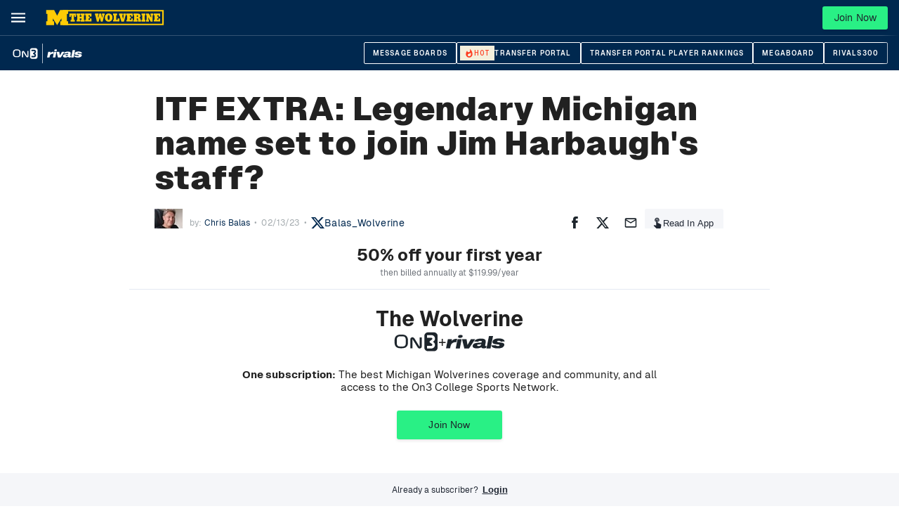

--- FILE ---
content_type: text/html; charset=utf-8
request_url: https://www.on3.com/teams/michigan-wolverines/news/itf-extra-legendary-michigan-name-set-to-join-jim-harbaughs-staff/
body_size: 40166
content:
<!DOCTYPE html><html lang="en"><head><meta content="#00284f" name="theme-color"/><meta charSet="utf-8"/><meta content="width=device-width, initial-scale=1, viewport-fit=cover" name="viewport"/><meta content="386430152433689" property="fb:app_id"/><meta content="hwer35nvdlw6s5jyhja27j153jth48" name="facebook-domain-verification"/><link href="/favicon.ico" rel="icon"/><link href="/favicon.png" rel="icon" type="image/png"/><link href="https://on3static.com/static/on3/touch-icons/favicon.ico" rel="icon" type="image/x-icon"/><link href="https://on3static.com/static/on3/touch-icons/apple-touch-icon.png" rel="apple-touch-icon"/><link href="https://on3static.com/static/on3/touch-icons/apple-touch-icon-57x57.png" rel="apple-touch-icon" sizes="57x57"/><link href="https://on3static.com/static/on3/touch-icons/apple-touch-icon-72x72.png" rel="apple-touch-icon" sizes="72x72"/><link href="https://on3static.com/static/on3/touch-icons/apple-touch-icon-76x76.png" rel="apple-touch-icon" sizes="76x76"/><link href="https://on3static.com/static/on3/touch-icons/apple-touch-icon-114x114.png" rel="apple-touch-icon" sizes="114x114"/><link href="https://on3static.com/static/on3/touch-icons/apple-touch-icon-120x120.png" rel="apple-touch-icon" sizes="120x120"/><link href="https://on3static.com/static/on3/touch-icons/apple-touch-icon-144x144.png" rel="apple-touch-icon" sizes="144x144"/><link href="https://on3static.com/static/on3/touch-icons/apple-touch-icon-152x152.png" rel="apple-touch-icon" sizes="152x152"/><link href="https://on3static.com/static/on3/touch-icons/apple-touch-icon-180x180.png" rel="apple-touch-icon" sizes="180x180"/><script async="" defer="" src="https://22aec0c5-465e-4cdc-b810-5532dd3de586.redfastlabs.com/assets/redfast.js"></script><script>
                  window.dataLayer = [{"siteKey":80,"userStatus":"guest","authorName":"Chris Balas","authorId":"410688","contentId":"1312040","contentAccess":"premium","categoryKey":"9408","siteType":"team","teamName":"michigan-wolverines","siteName":"The Wolverine","pageType":"article","appEnv":"production"}] || window.dataLayer || [];
                  (function(w,d,s,l,i){w[l]=w[l]||[];w[l].push({'gtm.start':
                  new Date().getTime(),event:'gtm.js'});var f=d.getElementsByTagName(s)[0],
                  j=d.createElement(s),dl=l!='dataLayer'?'&l='+l:'';j.async=true;j.src=
                  'https://www.googletagmanager.com/gtm.js?id='+i+dl;f.parentNode.insertBefore(j,f);
                  })(window,document,'script','dataLayer','GTM-M7CD4SPX');
                </script><meta content="The Wolverine" property="og:site_name"/><link crossorigin="use-credentials" href="https://cdn-ext.spiny.ai" rel="preconnect"/><link crossorigin="use-credentials" href="https://cdn-ext.spiny.ai" rel="dns-prefetch"/><title>ITF EXTRA: Legendary Michigan name set to join Jim Harbaugh&#x27;s staff? - On3</title><meta name="description" content="Like most coaches do annually, Michigan head coach Jim Harbaugh has had to tweak or overhaul his staff this year. He&#x27;s added Chris Partridge-"/><meta name="robots" content="index, follow, max-snippet:-1, max-image-preview:large, max-video-preview:-1"/><link rel="canonical" href="https://www.on3.com/teams/michigan-wolverines/news/itf-extra-legendary-michigan-name-set-to-join-jim-harbaughs-staff/"/><meta property="og:locale" content="en_US"/><meta property="og:type" content="article"/><meta property="og:title" content="ITF EXTRA: Legendary Michigan name set to join Jim Harbaugh&#x27;s staff?"/><meta property="og:description" content="Like most coaches do annually, Michigan head coach Jim Harbaugh has had to tweak or overhaul his staff this year. He&#x27;s added Chris Partridge-"/><meta property="og:url" content="https://www.on3.com/teams/michigan-wolverines/news/itf-extra-legendary-michigan-name-set-to-join-jim-harbaughs-staff/"/><meta property="og:site_name" content="On3"/><meta property="article:published_time" content="2023-02-13T17:22:54+00:00"/><meta property="article:modified_time" content="2023-02-13T17:22:57+00:00"/><meta property="og:image" content="https://on3static.com/uploads/dev/assets/cms/2023/01/17224608/GettyImages-621034560.jpg"/><meta property="og:image:width" content="1200"/><meta property="og:image:height" content="675"/><meta property="og:image:type" content="image/jpeg"/><meta name="author" content="Chris Balas"/><meta name="twitter:card" content="summary_large_image"/><meta name="twitter:creator" content="@Balas_Wolverine"/><meta name="twitter:label1" content="Written by"/><meta name="twitter:data1" content="Chris Balas"/><meta name="twitter:label2" content="Est. reading time"/><meta name="twitter:data2" content="3 minutes"/><script type="application/ld+json" class="yoast-schema-graph">{"@context":"https://schema.org","@graph":[{"@type":"NewsArticle","@id":"https://www.on3.com/teams/michigan-wolverines/news/itf-extra-legendary-michigan-name-set-to-join-jim-harbaughs-staff/#article","isPartOf":{"@id":"https://www.on3.com/teams/michigan-wolverines/news/itf-extra-legendary-michigan-name-set-to-join-jim-harbaughs-staff/"},"author":{"name":"Chris Balas","@id":"https://www.on3.com/#/schema/person/62db89985740002662d2b5c03c0f587d"},"headline":"ITF EXTRA: Legendary Michigan name set to join Jim Harbaugh&#8217;s staff?","datePublished":"2023-02-13T17:22:54+00:00","dateModified":"2023-02-13T17:22:57+00:00","mainEntityOfPage":{"@id":"https://www.on3.com/teams/michigan-wolverines/news/itf-extra-legendary-michigan-name-set-to-join-jim-harbaughs-staff/"},"wordCount":512,"commentCount":0,"publisher":{"@id":"https://www.on3.com/#organization"},"keywords":["Plus"],"articleSection":["The Wolverine","The Wolverine Football"],"inLanguage":"en-US","potentialAction":[{"@type":"CommentAction","name":"Comment","target":["https://www.on3.com/teams/michigan-wolverines/news/itf-extra-legendary-michigan-name-set-to-join-jim-harbaughs-staff/#respond"]}],"copyrightYear":"2023","copyrightHolder":{"@id":"https://www.on3.com/#organization"}},{"@type":"WebPage","@id":"https://www.on3.com/teams/michigan-wolverines/news/itf-extra-legendary-michigan-name-set-to-join-jim-harbaughs-staff/","url":"https://www.on3.com/teams/michigan-wolverines/news/itf-extra-legendary-michigan-name-set-to-join-jim-harbaughs-staff/","name":"ITF EXTRA: Legendary Michigan name set to join Jim Harbaugh's staff? - On3","isPartOf":{"@id":"https://www.on3.com/#website"},"datePublished":"2023-02-13T17:22:54+00:00","dateModified":"2023-02-13T17:22:57+00:00","description":"Like most coaches do annually, Michigan head coach Jim Harbaugh has had to tweak or overhaul his staff this year. He's added Chris Partridge-","breadcrumb":{"@id":"https://www.on3.com/teams/michigan-wolverines/news/itf-extra-legendary-michigan-name-set-to-join-jim-harbaughs-staff/#breadcrumb"},"inLanguage":"en-US","potentialAction":[{"@type":"ReadAction","target":["https://www.on3.com/teams/michigan-wolverines/news/itf-extra-legendary-michigan-name-set-to-join-jim-harbaughs-staff/"]}]},{"@type":"BreadcrumbList","@id":"https://www.on3.com/teams/michigan-wolverines/news/itf-extra-legendary-michigan-name-set-to-join-jim-harbaughs-staff/#breadcrumb","itemListElement":[{"@type":"ListItem","position":1,"name":"Home","item":"https://www.on3.com/"},{"@type":"ListItem","position":2,"name":"ITF EXTRA: Legendary Michigan name set to join Jim Harbaugh&#8217;s staff?"}]},{"@type":"WebSite","@id":"https://www.on3.com/#website","url":"https://www.on3.com/","name":"On3","description":"The Best of College Sports and Recruiting","publisher":{"@id":"https://www.on3.com/#organization"},"potentialAction":[{"@type":"SearchAction","target":{"@type":"EntryPoint","urlTemplate":"https://www.on3.com/?s={search_term_string}"},"query-input":"required name=search_term_string"}],"inLanguage":"en-US"},{"@type":"Organization","@id":"https://www.on3.com/#organization","name":"On3","url":"https://www.on3.com/","sameAs":[],"logo":{"@type":"ImageObject","inLanguage":"en-US","@id":"https://www.on3.com/#/schema/logo/image/","url":"https://on3static.com/uploads/dev/assets/cms/2023/01/23142710/on3-share.jpg","contentUrl":"https://on3static.com/uploads/dev/assets/cms/2023/01/23142710/on3-share.jpg","width":1200,"height":627,"caption":"On3"},"image":{"@id":"https://www.on3.com/#/schema/logo/image/"}},{"@type":"Person","@id":"https://www.on3.com/#/schema/person/62db89985740002662d2b5c03c0f587d","name":"Chris Balas","image":{"@type":"ImageObject","inLanguage":"en-US","@id":"https://www.on3.com/#/schema/person/image/","url":"https://on3static.com/uploads/dev/assets/cms/2022/03/31083058/Pic-1-96x96.png","contentUrl":"https://on3static.com/uploads/dev/assets/cms/2022/03/31083058/Pic-1-96x96.png","caption":"Chris Balas"},"description":"Chris Balas is The Wolverine’s senior editor, covering Michigan football and basketball since 1997. From before breaking Jim Harbaugh’s hiring to now and beyond, longtime insider Balas has established himself as a voice U-M fans want to hear.","sameAs":["https://twitter.com/Balas_Wolverine"],"url":"https://www.on3.com/author/chrisbalas/"}]}</script><meta content="ITF EXTRA: Legendary Michigan name set to join Jim Harbaugh&#x27;s staff?" property="sailthru.title"/><meta content="plus" property="sailthru.tags"/><meta content="Chris Balas" property="sailthru.author"/><meta content="Chris Balas" property="og:article:author"/><meta content="Chris Balas" property="cXenseParse:author"/><meta content="article" name="cXenseParse:pageclass"/><meta content="2023-02-13T11:22:54.000Z" name="cXenseParse:publishtime"/><meta content="2023-02-13T11:22:54.000Z" name="sailthru.date"/><meta name="next-head-count" content="54"/><meta content="#fe3b1f" name="theme-color"/><link href="/manifest.json" rel="manifest"/><link href="https://fonts.gstatic.com" rel="preconnect"/><link href="https://on3static.com/fonts/fonts.css" rel="stylesheet"/><script src="https://js.recurly.com/v4/recurly.js"></script><noscript><img alt="." aria-hidden="true" height="1" role="presentation" src="https://sb.scorecardresearch.com/p?c1=2&amp;c2=36671852&amp;cv=3.6.0&amp;cj=1" width="1"/></noscript><script data-admiral="true" defer="" src="/api/admiral/"></script><link rel="preconnect" href="https://fonts.gstatic.com" crossorigin /><script data-nscript="beforeInteractive">
          window.spiny = window.spiny || {};
          window.spiny.bidroll = window.spiny.bidroll || {};
          window.spiny.bidroll.enabled = false;
        </script><script data-nscript="beforeInteractive">(function(s,p,i,n,y){s[i]=s[i]||{queue:[]};n.forEach(function(m){s[i][m] =s[i][m]||function () {var a = arguments;s[i].queue.push(function () {s[i][m].apply(s[i], a);});};});if(y){var e=p.createElement("script");e.type="text/javascript";e.async=true;e.src=y;var f=p.getElementsByTagName("script")[0];if(f){f.parentNode.insertBefore(e,f)}else{var d=p.getElementsByTagName("head")[0];if(d){d.appendChild(e)}}}})(window, document, "orion", ["init","registerElement","setConfig", "setContext","newPageView"], null);</script><script data-nscript="beforeInteractive">document.cookie = "__adblocker=; expires=Thu, 01 Jan 1970 00:00:00 GMT; path=/";
    var setNptTechAdblockerCookie = function(adblocker) {
        var d = new Date();
        d.setTime(d.getTime() + 60 * 5 * 1000);
        document.cookie = "__adblocker=" + (adblocker ? "true" : "false") + "; expires=" + d.toUTCString() + "; path=/";
    };
    var script = document.createElement("script");
    script.setAttribute("async", true);
    script.setAttribute("src", "//www.npttech.com/advertising.js");
    script.setAttribute("onerror", "setNptTechAdblockerCookie(true);");
    document.getElementsByTagName("head")[0].appendChild(script);</script><link rel="preload" href="/_next/static/css/666f409301d1e8f9.css" as="style"/><link rel="stylesheet" href="/_next/static/css/666f409301d1e8f9.css" data-n-g=""/><link rel="preload" href="/_next/static/css/676616b2ae3922e6.css" as="style"/><link rel="stylesheet" href="/_next/static/css/676616b2ae3922e6.css" data-n-p=""/><link rel="preload" href="/_next/static/css/b2ec1b5cd8f300d7.css" as="style"/><link rel="stylesheet" href="/_next/static/css/b2ec1b5cd8f300d7.css" data-n-p=""/><link rel="preload" href="/_next/static/css/7977da7da8f10d13.css" as="style"/><link rel="stylesheet" href="/_next/static/css/7977da7da8f10d13.css" data-n-p=""/><noscript data-n-css=""></noscript><script defer="" nomodule="" src="/_next/static/chunks/polyfills-42372ed130431b0a.js"></script><script src="/_next/static/chunks/webpack-5f92398f8e12f704.js" defer=""></script><script src="/_next/static/chunks/framework-a32fdada02556615.js" defer=""></script><script src="/_next/static/chunks/main-acbc6eddba8169c9.js" defer=""></script><script src="/_next/static/chunks/pages/_app-d7c7996282519364.js" defer=""></script><script src="/_next/static/chunks/e893f787-08d8ec03b6210fba.js" defer=""></script><script src="/_next/static/chunks/7089-4ea7692619dc3804.js" defer=""></script><script src="/_next/static/chunks/5284-f0e02ee2dbd2e427.js" defer=""></script><script src="/_next/static/chunks/435-4ca8046cb074f86f.js" defer=""></script><script src="/_next/static/chunks/4347-288f32bba24305f2.js" defer=""></script><script src="/_next/static/chunks/1323-fabf01534402aba9.js" defer=""></script><script src="/_next/static/chunks/4607-c50ba77707f2f14b.js" defer=""></script><script src="/_next/static/chunks/7681-b44e4ac284693984.js" defer=""></script><script src="/_next/static/chunks/1025-b48a4e60b2bc0752.js" defer=""></script><script src="/_next/static/chunks/8397-0db0c5f9cfa2d449.js" defer=""></script><script src="/_next/static/chunks/5921-e3c7fa31dfa78cbf.js" defer=""></script><script src="/_next/static/chunks/7213-b43440660cc98098.js" defer=""></script><script src="/_next/static/chunks/pages/teams/%5Bteam%5D/news/%5Bslug%5D-24ba106917395d0d.js" defer=""></script><script src="/_next/static/o8WwLq1VGYBy-yOSuiXKc/_buildManifest.js" defer=""></script><script src="/_next/static/o8WwLq1VGYBy-yOSuiXKc/_ssgManifest.js" defer=""></script><style data-emotion="css-global q77g0h">html{-webkit-font-smoothing:antialiased;-moz-osx-font-smoothing:grayscale;box-sizing:border-box;-webkit-text-size-adjust:100%;}*,*::before,*::after{box-sizing:inherit;}strong,b{font-weight:700;}body{margin:0;color:rgba(0, 0, 0, 0.87);font-size:15px;letter-spacing:0.15px;font-family:Geist,Merriweather,Arial,sans-serif;font-weight:400;line-height:1.5;background-color:#fff;}@media print{body{background-color:#fff;}}body::backdrop{background-color:#fff;}</style><style data-emotion="css i4bv87-MuiSvgIcon-root 1wdtckz-MuiTypography-root">.css-i4bv87-MuiSvgIcon-root{-webkit-user-select:none;-moz-user-select:none;-ms-user-select:none;user-select:none;width:1em;height:1em;display:inline-block;fill:currentColor;-webkit-flex-shrink:0;-ms-flex-negative:0;flex-shrink:0;-webkit-transition:fill 200ms cubic-bezier(0.4, 0, 0.2, 1) 0ms;transition:fill 200ms cubic-bezier(0.4, 0, 0.2, 1) 0ms;font-size:1.5rem;}.css-1wdtckz-MuiTypography-root{margin:0;font-family:Geist;font-size:24px;font-weight:900;line-height:1.375;letter-spacing:0.25px;color:rgba(0, 0, 0, 0.87);}</style><style id="jss-server-side"></style><style data-href="https://fonts.googleapis.com/css2?family=Archivo+Narrow:ital,wght@0,400;0,600;1,600;1,700&family=Merriweather&display=swap">@font-face{font-family:'Archivo Narrow';font-style:italic;font-weight:600;font-display:swap;src:url(https://fonts.gstatic.com/l/font?kit=tss7ApVBdCYD5Q7hcxTE1ArZ0bb1k3JSLwe1hB965BK84Hmq&skey=ec1fde26e7c4f98c&v=v35) format('woff')}@font-face{font-family:'Archivo Narrow';font-style:italic;font-weight:700;font-display:swap;src:url(https://fonts.gstatic.com/l/font?kit=tss7ApVBdCYD5Q7hcxTE1ArZ0bb1k3JSLwe1hB965BKF4Hmq&skey=ec1fde26e7c4f98c&v=v35) format('woff')}@font-face{font-family:'Archivo Narrow';font-style:normal;font-weight:400;font-display:swap;src:url(https://fonts.gstatic.com/l/font?kit=tss5ApVBdCYD5Q7hcxTE1ArZ0Zz8oY2KRmwvKhhvLFGKpw&skey=345333fd7197b162&v=v35) format('woff')}@font-face{font-family:'Archivo Narrow';font-style:normal;font-weight:600;font-display:swap;src:url(https://fonts.gstatic.com/l/font?kit=tss5ApVBdCYD5Q7hcxTE1ArZ0Zz8oY2KRmwvKhhv8laKpw&skey=345333fd7197b162&v=v35) format('woff')}@font-face{font-family:'Merriweather';font-style:normal;font-weight:400;font-stretch:normal;font-display:swap;src:url(https://fonts.gstatic.com/l/font?kit=u-4D0qyriQwlOrhSvowK_l5UcA6zuSYEqOzpPe3HOZJ5eX1WtLaQwmYiScCmDxhtNOKl8yDr3icqEA&skey=379c1eccf863c625&v=v33) format('woff')}@font-face{font-family:'Archivo Narrow';font-style:italic;font-weight:600;font-display:swap;src:url(https://fonts.gstatic.com/s/archivonarrow/v35/tss2ApVBdCYD5Q7hcxTE1ArZ0bb1uXF63v0qNxhX5Q.woff2) format('woff2');unicode-range:U+0102-0103,U+0110-0111,U+0128-0129,U+0168-0169,U+01A0-01A1,U+01AF-01B0,U+0300-0301,U+0303-0304,U+0308-0309,U+0323,U+0329,U+1EA0-1EF9,U+20AB}@font-face{font-family:'Archivo Narrow';font-style:italic;font-weight:600;font-display:swap;src:url(https://fonts.gstatic.com/s/archivonarrow/v35/tss2ApVBdCYD5Q7hcxTE1ArZ0bb1uXB63v0qNxhX5Q.woff2) format('woff2');unicode-range:U+0100-02BA,U+02BD-02C5,U+02C7-02CC,U+02CE-02D7,U+02DD-02FF,U+0304,U+0308,U+0329,U+1D00-1DBF,U+1E00-1E9F,U+1EF2-1EFF,U+2020,U+20A0-20AB,U+20AD-20C0,U+2113,U+2C60-2C7F,U+A720-A7FF}@font-face{font-family:'Archivo Narrow';font-style:italic;font-weight:600;font-display:swap;src:url(https://fonts.gstatic.com/s/archivonarrow/v35/tss2ApVBdCYD5Q7hcxTE1ArZ0bb1uX563v0qNxg.woff2) format('woff2');unicode-range:U+0000-00FF,U+0131,U+0152-0153,U+02BB-02BC,U+02C6,U+02DA,U+02DC,U+0304,U+0308,U+0329,U+2000-206F,U+20AC,U+2122,U+2191,U+2193,U+2212,U+2215,U+FEFF,U+FFFD}@font-face{font-family:'Archivo Narrow';font-style:italic;font-weight:700;font-display:swap;src:url(https://fonts.gstatic.com/s/archivonarrow/v35/tss2ApVBdCYD5Q7hcxTE1ArZ0bb1uXF63v0qNxhX5Q.woff2) format('woff2');unicode-range:U+0102-0103,U+0110-0111,U+0128-0129,U+0168-0169,U+01A0-01A1,U+01AF-01B0,U+0300-0301,U+0303-0304,U+0308-0309,U+0323,U+0329,U+1EA0-1EF9,U+20AB}@font-face{font-family:'Archivo Narrow';font-style:italic;font-weight:700;font-display:swap;src:url(https://fonts.gstatic.com/s/archivonarrow/v35/tss2ApVBdCYD5Q7hcxTE1ArZ0bb1uXB63v0qNxhX5Q.woff2) format('woff2');unicode-range:U+0100-02BA,U+02BD-02C5,U+02C7-02CC,U+02CE-02D7,U+02DD-02FF,U+0304,U+0308,U+0329,U+1D00-1DBF,U+1E00-1E9F,U+1EF2-1EFF,U+2020,U+20A0-20AB,U+20AD-20C0,U+2113,U+2C60-2C7F,U+A720-A7FF}@font-face{font-family:'Archivo Narrow';font-style:italic;font-weight:700;font-display:swap;src:url(https://fonts.gstatic.com/s/archivonarrow/v35/tss2ApVBdCYD5Q7hcxTE1ArZ0bb1uX563v0qNxg.woff2) format('woff2');unicode-range:U+0000-00FF,U+0131,U+0152-0153,U+02BB-02BC,U+02C6,U+02DA,U+02DC,U+0304,U+0308,U+0329,U+2000-206F,U+20AC,U+2122,U+2191,U+2193,U+2212,U+2215,U+FEFF,U+FFFD}@font-face{font-family:'Archivo Narrow';font-style:normal;font-weight:400;font-display:swap;src:url(https://fonts.gstatic.com/s/archivonarrow/v35/tss0ApVBdCYD5Q7hcxTE1ArZ0bb_iXxw2d8oBxk.woff2) format('woff2');unicode-range:U+0102-0103,U+0110-0111,U+0128-0129,U+0168-0169,U+01A0-01A1,U+01AF-01B0,U+0300-0301,U+0303-0304,U+0308-0309,U+0323,U+0329,U+1EA0-1EF9,U+20AB}@font-face{font-family:'Archivo Narrow';font-style:normal;font-weight:400;font-display:swap;src:url(https://fonts.gstatic.com/s/archivonarrow/v35/tss0ApVBdCYD5Q7hcxTE1ArZ0bb-iXxw2d8oBxk.woff2) format('woff2');unicode-range:U+0100-02BA,U+02BD-02C5,U+02C7-02CC,U+02CE-02D7,U+02DD-02FF,U+0304,U+0308,U+0329,U+1D00-1DBF,U+1E00-1E9F,U+1EF2-1EFF,U+2020,U+20A0-20AB,U+20AD-20C0,U+2113,U+2C60-2C7F,U+A720-A7FF}@font-face{font-family:'Archivo Narrow';font-style:normal;font-weight:400;font-display:swap;src:url(https://fonts.gstatic.com/s/archivonarrow/v35/tss0ApVBdCYD5Q7hcxTE1ArZ0bbwiXxw2d8o.woff2) format('woff2');unicode-range:U+0000-00FF,U+0131,U+0152-0153,U+02BB-02BC,U+02C6,U+02DA,U+02DC,U+0304,U+0308,U+0329,U+2000-206F,U+20AC,U+2122,U+2191,U+2193,U+2212,U+2215,U+FEFF,U+FFFD}@font-face{font-family:'Archivo Narrow';font-style:normal;font-weight:600;font-display:swap;src:url(https://fonts.gstatic.com/s/archivonarrow/v35/tss0ApVBdCYD5Q7hcxTE1ArZ0bb_iXxw2d8oBxk.woff2) format('woff2');unicode-range:U+0102-0103,U+0110-0111,U+0128-0129,U+0168-0169,U+01A0-01A1,U+01AF-01B0,U+0300-0301,U+0303-0304,U+0308-0309,U+0323,U+0329,U+1EA0-1EF9,U+20AB}@font-face{font-family:'Archivo Narrow';font-style:normal;font-weight:600;font-display:swap;src:url(https://fonts.gstatic.com/s/archivonarrow/v35/tss0ApVBdCYD5Q7hcxTE1ArZ0bb-iXxw2d8oBxk.woff2) format('woff2');unicode-range:U+0100-02BA,U+02BD-02C5,U+02C7-02CC,U+02CE-02D7,U+02DD-02FF,U+0304,U+0308,U+0329,U+1D00-1DBF,U+1E00-1E9F,U+1EF2-1EFF,U+2020,U+20A0-20AB,U+20AD-20C0,U+2113,U+2C60-2C7F,U+A720-A7FF}@font-face{font-family:'Archivo Narrow';font-style:normal;font-weight:600;font-display:swap;src:url(https://fonts.gstatic.com/s/archivonarrow/v35/tss0ApVBdCYD5Q7hcxTE1ArZ0bbwiXxw2d8o.woff2) format('woff2');unicode-range:U+0000-00FF,U+0131,U+0152-0153,U+02BB-02BC,U+02C6,U+02DA,U+02DC,U+0304,U+0308,U+0329,U+2000-206F,U+20AC,U+2122,U+2191,U+2193,U+2212,U+2215,U+FEFF,U+FFFD}@font-face{font-family:'Merriweather';font-style:normal;font-weight:400;font-stretch:100%;font-display:swap;src:url(https://fonts.gstatic.com/l/font?kit=u-4D0qyriQwlOrhSvowK_l5UcA6zuSYEqOzpPe3HOZJ5eX1WtLaQwmYiScCmDxhtNOKl8yDr3icaGV3zCPDaYKfFQn0&skey=379c1eccf863c625&v=v33) format('woff');unicode-range:U+0460-052F,U+1C80-1C8A,U+20B4,U+2DE0-2DFF,U+A640-A69F,U+FE2E-FE2F}@font-face{font-family:'Merriweather';font-style:normal;font-weight:400;font-stretch:100%;font-display:swap;src:url(https://fonts.gstatic.com/l/font?kit=u-4D0qyriQwlOrhSvowK_l5UcA6zuSYEqOzpPe3HOZJ5eX1WtLaQwmYiScCmDxhtNOKl8yDr3icaEF3zCPDaYKfFQn0&skey=379c1eccf863c625&v=v33) format('woff');unicode-range:U+0301,U+0400-045F,U+0490-0491,U+04B0-04B1,U+2116}@font-face{font-family:'Merriweather';font-style:normal;font-weight:400;font-stretch:100%;font-display:swap;src:url(https://fonts.gstatic.com/l/font?kit=u-4D0qyriQwlOrhSvowK_l5UcA6zuSYEqOzpPe3HOZJ5eX1WtLaQwmYiScCmDxhtNOKl8yDr3icaG13zCPDaYKfFQn0&skey=379c1eccf863c625&v=v33) format('woff');unicode-range:U+0102-0103,U+0110-0111,U+0128-0129,U+0168-0169,U+01A0-01A1,U+01AF-01B0,U+0300-0301,U+0303-0304,U+0308-0309,U+0323,U+0329,U+1EA0-1EF9,U+20AB}@font-face{font-family:'Merriweather';font-style:normal;font-weight:400;font-stretch:100%;font-display:swap;src:url(https://fonts.gstatic.com/l/font?kit=u-4D0qyriQwlOrhSvowK_l5UcA6zuSYEqOzpPe3HOZJ5eX1WtLaQwmYiScCmDxhtNOKl8yDr3icaGl3zCPDaYKfFQn0&skey=379c1eccf863c625&v=v33) format('woff');unicode-range:U+0100-02BA,U+02BD-02C5,U+02C7-02CC,U+02CE-02D7,U+02DD-02FF,U+0304,U+0308,U+0329,U+1D00-1DBF,U+1E00-1E9F,U+1EF2-1EFF,U+2020,U+20A0-20AB,U+20AD-20C0,U+2113,U+2C60-2C7F,U+A720-A7FF}@font-face{font-family:'Merriweather';font-style:normal;font-weight:400;font-stretch:100%;font-display:swap;src:url(https://fonts.gstatic.com/l/font?kit=u-4D0qyriQwlOrhSvowK_l5UcA6zuSYEqOzpPe3HOZJ5eX1WtLaQwmYiScCmDxhtNOKl8yDr3icaFF3zCPDaYKfF&skey=379c1eccf863c625&v=v33) format('woff');unicode-range:U+0000-00FF,U+0131,U+0152-0153,U+02BB-02BC,U+02C6,U+02DA,U+02DC,U+0304,U+0308,U+0329,U+2000-206F,U+20AC,U+2122,U+2191,U+2193,U+2212,U+2215,U+FEFF,U+FFFD}</style></head><body class="on3_guest"><div id="__next"><noscript><div style="display:none"><img alt="Quantcast" height="1" src="http://pixel.quantserve.com/pixel/p-_zRUJy1MUNrxD.gif" width="1"/></div></noscript><a class="PageWrapper_skipToContent__g5zuo" href="#to_content" id="skipToContent">Skip to main content</a><div class="PageWrapper_body__oVv59"><style data-id="theme-styles" type="text/css">:root { --on3-primary-color: #fe3b1f; --rivals-primary-color: #0d8bff; --header-text-color: #fff; --header-bg-color: #00284f; --site-primary-color: #00284f; --site-secondary-color: #ffc800; --site-link-color: #00284f; }</style><div class="ScrollWrapper_base__Ky8il"><header class="Base_base__ockPa Base_isTeam__fSOck" data-header-theme="brand" data-site-theme="site"><div class="Base_primary__gmEGA"><div class="Base_container__NDZaC"><div class="MobileMenu_block__YPtgk" data-menu-ui="mobile"><button aria-label="Mobile Menu" class="MobileMenu_button__R4xvJ" name="mobile-menu" type="button"><svg width="1em" height="1em" viewBox="0 0 18 13" fill="currentColor" xmlns="http://www.w3.org/2000/svg"><path d="M0 .545v2h18v-2H0ZM0 5.545v2h18v-2H0ZM0 10.545v2h18v-2H0Z"></path></svg><span class="sr-only">Mobile Menu</span></button></div><div class="Base_logoWrapper__yRhSN"><a class="Base_logoLink__992EU" title="Home" href="/teams/michigan-wolverines/"><img alt="Michigan" src="https://on3static.com/uploads/assets/136/447/447136.svg" title="Michigan" class="Base_logo__XDOXJ"/></a></div><nav class="Menu_block__DNcdl" data-menu-ui="menu"><ul class="Menu_menu__vJAwl"><li class="Menu_menuItem__8glru"><a aria-haspopup="false" data-active="false" data-has-tag="false" data-parent="true" href="/teams/michigan-wolverines/news/">News</a></li><li class="Menu_menuItem__8glru"><a aria-haspopup="true" data-active="false" data-has-tag="false" data-parent="true" href="/boards/categories/michigan-the-wolverine.41/">Forums<svg class="MuiSvgIcon-root MuiSvgIcon-fontSizeMedium Menu_arrow__P90eN css-i4bv87-MuiSvgIcon-root" focusable="false" aria-hidden="true" viewBox="0 0 24 24" data-testid="ArrowDropDownIcon" fill="currentColor"><path d="m7 10 5 5 5-5z"></path></svg></a><ul class="Menu_dropdown__ORhu6" data-menu-ui="dropdown"><li class="Menu_dropdownItem__t9mIl"><a data-active="false" href="/boards/categories/michigan-the-wolverine.41/">Lobby</a></li><li class="Menu_dropdownItem__t9mIl"><a data-active="false" href="/boards/forums/the-fort.42/">The Fort</a></li></ul></li><li class="Menu_menuItem__8glru"><a aria-haspopup="true" data-active="false" data-has-tag="false" data-parent="true" href="/teams/michigan-wolverines/category/football/news/">Football<svg class="MuiSvgIcon-root MuiSvgIcon-fontSizeMedium Menu_arrow__P90eN css-i4bv87-MuiSvgIcon-root" focusable="false" aria-hidden="true" viewBox="0 0 24 24" data-testid="ArrowDropDownIcon" fill="currentColor"><path d="m7 10 5 5 5-5z"></path></svg></a><ul class="Menu_dropdown__ORhu6" data-menu-ui="dropdown"><li class="Menu_dropdownItem__t9mIl"><a data-active="false" href="/teams/michigan-wolverines/category/football/news/">News Feed</a></li><li class="Menu_dropdownItem__t9mIl"><a data-active="false" href="/college/michigan-wolverines/football/2025/roster/">Roster</a></li><li class="Menu_dropdownItem__t9mIl"><a data-active="false" href="/college/michigan-wolverines/football/schedule/">Schedule</a></li><li class="Menu_dropdownItem__t9mIl"><a data-active="false" href="/transfer-portal/industry/football/2026/">Transfer Portal Ranking</a></li><li class="Menu_dropdownItem__t9mIl"><a data-active="false" href="/transfer-portal/wire/football/2026/">Transfer Portal</a></li><li class="Menu_dropdownItem__t9mIl"><a data-active="false" href="/nfl/draft/2025/draft-history/draft-by-year/?team-key=15421">Michigan Draft History</a></li></ul></li><li class="Menu_menuItem__8glru"><a aria-haspopup="true" data-active="false" data-has-tag="false" data-parent="true" href="/teams/michigan-wolverines/category/football-recruiting/news/">FB Recruiting<svg class="MuiSvgIcon-root MuiSvgIcon-fontSizeMedium Menu_arrow__P90eN css-i4bv87-MuiSvgIcon-root" focusable="false" aria-hidden="true" viewBox="0 0 24 24" data-testid="ArrowDropDownIcon" fill="currentColor"><path d="m7 10 5 5 5-5z"></path></svg></a><ul class="Menu_dropdown__ORhu6" data-menu-ui="dropdown"><li class="Menu_dropdownItem__t9mIl"><a data-active="false" href="/teams/michigan-wolverines/category/football-recruiting/news/">News Feed</a></li><li class="Menu_dropdownItem__t9mIl"><a data-active="false" href="/rivals/search/">Search</a></li><li class="Menu_dropdownItem__t9mIl"><a data-active="false" href="/college/michigan-wolverines/football/2026/industry-comparison-commits/">Commitments</a></li><li class="Menu_dropdownItem__t9mIl"><a data-active="false" href="/college/michigan-wolverines/football/2026/transfers/">Transfers</a></li><li class="Menu_dropdownItem__t9mIl"><a data-active="false" href="/rivals/rankings/industry-team/football/2026/">Team Rankings</a></li><li class="Menu_dropdownItem__t9mIl"><a data-active="false" href="/rivals/rankings/industry-player/football/2026/">Player Rankings</a></li><li class="Menu_dropdownItem__t9mIl"><a data-active="false" href="/rivals/rankings/industry-comparison/football/2026/">Industry Comparison</a></li><li class="Menu_dropdownItem__t9mIl"><a data-active="false" href="/college/michigan-wolverines/football/2026/offers/">Offers</a></li><li class="Menu_dropdownItem__t9mIl"><a data-active="false" href="/college/michigan-wolverines/football/2026/visits/">Visits</a></li><li class="Menu_dropdownItem__t9mIl"><a data-active="false" href="/college/michigan-wolverines/expert-predictions/football/2026/">Recruiting Prediction Machine</a></li></ul></li><li class="Menu_menuItem__8glru"><a aria-haspopup="true" data-active="false" data-has-tag="false" data-parent="true" href="/teams/michigan-wolverines/category/basketball/news/">Basketball<svg class="MuiSvgIcon-root MuiSvgIcon-fontSizeMedium Menu_arrow__P90eN css-i4bv87-MuiSvgIcon-root" focusable="false" aria-hidden="true" viewBox="0 0 24 24" data-testid="ArrowDropDownIcon" fill="currentColor"><path d="m7 10 5 5 5-5z"></path></svg></a><ul class="Menu_dropdown__ORhu6" data-menu-ui="dropdown"><li class="Menu_dropdownItem__t9mIl"><a data-active="false" href="/teams/michigan-wolverines/category/basketball/news/">News Feed</a></li><li class="Menu_dropdownItem__t9mIl"><a data-active="false" href="/college/michigan-wolverines/basketball/2025/roster/">Roster</a></li><li class="Menu_dropdownItem__t9mIl"><a data-active="false" href="/college/michigan-wolverines/basketball/schedule/">Schedule</a></li><li class="Menu_dropdownItem__t9mIl"><a data-active="false" href="/transfer-portal/industry/basketball/2026/">Transfer Portal Ranking</a></li><li class="Menu_dropdownItem__t9mIl"><a data-active="false" href="/transfer-portal/wire/basketball/2026/">Transfer Portal</a></li><li class="Menu_dropdownItem__t9mIl"><a data-active="false" href="/nba/draft/2025/draft-history/draft-by-year/?team-key=15421">Michigan Draft History</a></li></ul></li><li class="Menu_menuItem__8glru"><a aria-haspopup="true" data-active="false" data-has-tag="false" data-parent="true" href="/teams/michigan-wolverines/category/basketball-recruiting/news/">BB Recruiting<svg class="MuiSvgIcon-root MuiSvgIcon-fontSizeMedium Menu_arrow__P90eN css-i4bv87-MuiSvgIcon-root" focusable="false" aria-hidden="true" viewBox="0 0 24 24" data-testid="ArrowDropDownIcon" fill="currentColor"><path d="m7 10 5 5 5-5z"></path></svg></a><ul class="Menu_dropdown__ORhu6" data-menu-ui="dropdown"><li class="Menu_dropdownItem__t9mIl"><a data-active="false" href="/teams/michigan-wolverines/category/basketball-recruiting/news/">News Feed</a></li><li class="Menu_dropdownItem__t9mIl"><a data-active="false" href="/rivals/search/">Search</a></li><li class="Menu_dropdownItem__t9mIl"><a data-active="false" href="/college/michigan-wolverines/basketball/2026/industry-comparison-commits/">Commitments</a></li><li class="Menu_dropdownItem__t9mIl"><a data-active="false" href="/college/michigan-wolverines/basketball/2026/transfers/">Transfers</a></li><li class="Menu_dropdownItem__t9mIl"><a data-active="false" href="/rivals/rankings/industry-team/basketball/2026/">Team Rankings</a></li><li class="Menu_dropdownItem__t9mIl"><a data-active="false" href="/rivals/rankings/industry-player/basketball/2026/">Player Rankings</a></li><li class="Menu_dropdownItem__t9mIl"><a data-active="false" href="/rivals/rankings/industry-comparison/basketball/2026/">Industry Comparison</a></li><li class="Menu_dropdownItem__t9mIl"><a data-active="false" href="/college/michigan-wolverines/basketball/2026/offers/">Offers</a></li><li class="Menu_dropdownItem__t9mIl"><a data-active="false" href="/college/michigan-wolverines/basketball/2026/visits/">Visits</a></li><li class="Menu_dropdownItem__t9mIl"><a data-active="false" href="/college/michigan-wolverines/expert-predictions/basketball/2026/">Recruiting Prediction Machine</a></li></ul></li><li class="Menu_menuItem__8glru"><a aria-haspopup="true" data-active="false" data-has-tag="false" data-parent="true" href="/teams/michigan-wolverines/page/about/">About<svg class="MuiSvgIcon-root MuiSvgIcon-fontSizeMedium Menu_arrow__P90eN css-i4bv87-MuiSvgIcon-root" focusable="false" aria-hidden="true" viewBox="0 0 24 24" data-testid="ArrowDropDownIcon" fill="currentColor"><path d="m7 10 5 5 5-5z"></path></svg></a><ul class="Menu_dropdown__ORhu6" data-menu-ui="dropdown"><li class="Menu_dropdownItem__t9mIl"><a data-active="false" href="/teams/michigan-wolverines/page/about/">About</a></li><li class="Menu_dropdownItem__t9mIl"><a data-active="false" href="/teams/michigan-wolverines/page/staff/">Staff</a></li><li class="Menu_dropdownItem__t9mIl"><a data-active="false" href="/teams/michigan-wolverines/join/">The Wolverine On3+ Subscription</a></li><li class="Menu_dropdownItem__t9mIl"><a data-active="false" href="/teams/michigan-wolverines/page/contact/">Contact</a></li><li class="Menu_dropdownItem__t9mIl"><a data-active="false" href="/teams/michigan-wolverines/shows/">Podcasts and Shows</a></li></ul></li><li class="Menu_menuItem__8glru"><a aria-haspopup="false" data-active="false" data-has-tag="false" data-parent="true" href="https://amzn.to/3Oqy9aP">Team Store</a></li></ul></nav><div class="Auth_block__1ZTDa" data-menu-ui="auth"><a class="Auth_search__lAfmd" data-auth-ui="search" title="Rivals Database Hub" href="/rivals/search/"><svg width="16px" height="16px" viewBox="0 0 18 18" fill="currentColor" xmlns="http://www.w3.org/2000/svg"><path d="M12.5 11.255h-.79l-.28-.27A6.471 6.471 0 0 0 13 6.755a6.5 6.5 0 1 0-6.5 6.5c1.61 0 3.09-.59 4.23-1.57l.27.28v.79l5 4.99 1.49-1.49-4.99-5Zm-6 0c-2.49 0-4.5-2.01-4.5-4.5s2.01-4.5 4.5-4.5 4.5 2.01 4.5 4.5-2.01 4.5-4.5 4.5Z"></path></svg></a><a class="JoinButton_join___fk5h Auth_join___D2bs" href="/teams/michigan-wolverines/join/">Join Now</a><a class="Auth_login__SJ59_" href="/teams/michigan-wolverines/login/?returnTo=%2Fteams%2Fmichigan-wolverines%2Fnews%2Fitf-extra-legendary-michigan-name-set-to-join-jim-harbaughs-staff%2F">Login</a></div></div></div><div class="Base_secondary__92uVr"><div class="Base_container__NDZaC"><div class="Brands_component__7f7HC Brands_small__AIezb" data-ui="brands"><a class="Brands_brand__M7YbX" data-brand="on3" href="https://www.on3.com"><svg height="70" viewBox="0 0 156 70" width="156" xmlns="http://www.w3.org/2000/svg" class="Brands_on3__tSje3" data-ui="service-logo"><path d="M47.9566 46.4979C47.1637 49.0308 45.9744 51.1638 44.2566 52.8968C42.5388 54.6299 40.4245 56.0964 37.9139 57.0296C35.2711 57.9626 32.2319 58.496 28.6642 58.496H22.4535C18.8858 58.496 15.8465 57.9626 13.2037 57.0296C10.5609 56.0964 8.44669 54.6299 6.861 52.8968C5.14319 51.1638 3.95392 49.0308 3.16109 46.4979C2.36825 43.965 1.97183 41.1654 1.97183 38.0993V30.6338C1.97183 27.4343 2.36825 24.6347 3.16109 22.1018C3.95392 19.5689 5.14319 17.4358 6.861 15.5696C8.57883 13.8365 10.6931 12.3701 13.2037 11.4369C15.8465 10.5037 18.8858 9.97046 22.4535 9.97046H28.6642C32.2319 9.97046 35.2711 10.5037 37.9139 11.4369C40.5566 12.3701 42.6709 13.8365 44.2566 15.5696C45.9744 17.3027 47.1637 19.5689 47.9566 22.1018C48.7494 24.6347 49.1457 27.4343 49.1457 30.6338V38.0993C49.278 41.1654 48.8815 43.965 47.9566 46.4979ZM12.543 49.1642C14.393 51.2971 17.4322 52.3636 21.6607 52.3636H29.7212C33.9497 52.3636 36.9889 51.2971 38.8388 49.1642C40.6889 47.0311 41.4817 43.965 41.4817 39.699V28.7674C41.4817 24.5014 40.5566 21.4353 38.8388 19.3022C36.9889 17.1693 33.9497 16.2361 29.7212 16.2361H21.6607C17.4322 16.2361 14.393 17.3027 12.543 19.3022C10.6931 21.4353 9.7681 24.5014 9.7681 28.7674V39.699C9.7681 43.965 10.6931 47.1645 12.543 49.1642Z"></path><path d="M90.5052 59.4293C88.5231 59.4293 86.9374 58.8962 85.616 57.8296C84.4267 56.7631 83.3696 55.43 82.3124 53.8302L66.3236 27.8345C66.0592 27.3011 65.795 26.9013 65.5307 26.6346C65.3986 26.5013 65.3986 26.5013 65.2665 26.5013C65.0022 26.5013 64.8701 26.6346 64.8701 26.6346C64.7378 26.768 64.7378 27.1678 64.7378 27.5678V58.7628H57.4702V27.8345C57.4702 25.5681 57.9988 23.5685 59.188 21.9688C60.3773 20.2357 62.3594 19.4357 65.0022 19.4357C66.8521 19.4357 68.4378 19.9691 69.7592 21.1688C70.9485 22.2353 72.1378 23.7017 73.3269 25.7014L88.9195 51.2973C89.1839 51.6973 89.448 52.0971 89.7124 52.2304C89.8445 52.3638 89.9766 52.4971 90.1088 52.4971C90.373 52.4971 90.373 52.3638 90.5052 52.3638C90.6373 52.2304 90.6373 51.9639 90.6373 51.6973V20.1024H97.7729V51.4306C97.7729 53.8302 97.1122 55.6966 95.9229 57.1631C94.7336 58.6295 92.8837 59.4293 90.5052 59.4293Z"></path><path clip-rule="evenodd" d="M119.708 68.8943H141.115C148.119 68.8943 153.933 63.0286 153.801 55.8297V14.9031C153.801 7.83755 148.119 1.97183 140.983 1.97183H119.708C112.705 1.97183 106.891 7.70423 106.891 14.9031V55.9631C106.891 63.0286 112.573 68.8943 119.708 68.8943ZM131.733 59.4286C131.998 59.4286 132.394 59.4286 132.526 59.2952C138.208 58.8954 142.965 54.7628 144.155 49.2969C144.287 48.4971 144.419 47.5639 144.419 46.764C144.419 42.6314 142.304 38.7653 138.737 36.3657L137.547 35.4325L138.737 34.4993C142.304 32.233 144.419 28.3669 144.419 24.1009C144.419 23.1678 144.287 22.3679 144.155 21.568C143.097 16.1023 138.208 11.9696 132.526 11.5697H116.141V21.3014H132.262C133.715 21.4347 134.905 22.6346 135.169 23.9676C135.301 24.1009 135.301 24.3676 135.301 24.6343C135.301 27.0118 132.13 29.0756 129.243 30.9549C127.921 31.8154 126.659 32.6372 125.787 33.4328V37.6987C126.66 38.4951 127.924 39.2915 129.248 40.1252C132.134 41.9431 135.301 43.9383 135.301 46.4973C135.301 46.5526 135.278 46.6307 135.252 46.7222C135.214 46.8516 135.169 47.0078 135.169 47.1639C134.905 48.4971 133.715 49.5636 132.13 49.8301H116.141V59.4286H131.733Z" fill-rule="evenodd"></path></svg></a><div class="Brands_divider__iFzcl" data-ui="brands-divider"></div><a class="Brands_brand__M7YbX" data-brand="rivals" href="https://www.on3.com/rivals/"><svg fill="currentColor" height="24" viewBox="0 0 101 24" width="101" xmlns="http://www.w3.org/2000/svg" class="Brands_rivals__E45XX" data-ui="service-logo"><path d="M17.8787 12.9865C17.3351 12.9246 16.8519 12.8628 16.5499 12.8628C14.2546 12.8628 12.2614 13.5429 10.6306 14.8413C9.66415 15.6451 8.99974 16.4488 8.57694 17.3762C8.27493 18.0563 7.97293 19.0456 7.67092 20.344L7.00651 23.4972H0L3.26165 7.73107H10.2682L9.54335 11.1316C10.7514 9.7714 11.9594 8.78215 13.1674 8.16387C14.4358 7.54559 15.8251 7.23645 17.3955 7.23645C17.9995 7.23645 18.5431 7.29828 18.9659 7.36011L17.8787 12.9865Z"></path><path d="M50.0725 7.73114L39.4419 23.5591H31.3482L27.4221 7.73114H35.1534L36.8447 17.7473L42.6432 7.73114H50.0725Z"></path><path d="M68.7364 22.6317C67.4076 23.25 66.0183 23.5591 64.4479 23.5591C62.2735 23.5591 60.9447 22.879 60.4615 21.5806C57.985 22.879 55.3274 23.5591 52.4885 23.5591C50.5557 23.5591 48.9249 23.25 47.7168 22.6317C46.0256 21.7661 45.3612 20.5295 45.7236 18.7983C46.086 17.0672 47.1732 15.7688 48.9249 15.0268C50.1933 14.4704 52.0053 14.0994 54.3006 13.9758C55.9314 13.8521 57.6226 13.7903 59.2534 13.6666C60.5219 13.4811 61.1863 13.1102 61.3071 12.5537C61.4279 11.8736 61.1863 11.379 60.6427 11.0698C60.1594 10.8225 59.5554 10.6989 58.8306 10.6989C57.0186 10.6989 55.7502 11.1935 54.965 12.2446L48.2001 11.6881C49.1665 9.83328 50.9181 8.53489 53.5153 7.6693C55.4482 7.05102 57.6226 6.74188 59.9178 6.74188C63.4211 6.74188 65.7767 7.42199 67.1056 8.78221C68.0116 9.70963 68.2532 11.379 67.8908 13.7903C67.8908 13.7903 67.7096 14.7795 67.2868 16.8198C67.0452 17.9327 66.9848 18.6129 67.1056 18.9838C67.2264 19.3548 67.6492 19.6021 68.374 19.6021C68.676 19.6021 68.978 19.6021 69.4008 19.5403L68.7364 22.6317ZM60.5219 16.1397C60.099 16.2634 58.9514 16.4489 57.1998 16.6344C56.475 16.6962 55.7502 16.758 55.0254 16.8198C53.9985 17.0053 53.4549 17.4381 53.3341 17.9946C53.2133 18.551 53.4549 18.9838 54.059 19.2311C54.4818 19.4784 55.0254 19.5403 55.6898 19.5403C57.1394 19.5403 58.1662 19.293 58.891 18.8602C59.6762 18.4274 60.2198 17.5 60.5219 16.1397Z"></path><path d="M76.2863 23.5592H69.2798L73.5683 2.53766H80.5748L76.2863 23.5592Z"></path><path d="M99.7825 17.9328C99.3597 20.035 97.8497 21.5806 95.3732 22.5699C93.6216 23.25 91.5076 23.5591 89.0311 23.5591C81.9642 23.5591 78.1589 21.828 77.5549 18.3038H85.1655C85.9507 19.1694 87.0983 19.6022 88.6083 19.6022C90.4807 19.6022 91.5076 19.1694 91.7492 18.2419C91.9304 17.4382 90.8431 16.9436 88.6083 16.7581C85.1655 16.4489 83.0514 16.1398 82.3266 15.8925C80.1522 15.2124 79.2462 13.9758 79.6086 12.121C80.3938 8.4113 83.9574 6.55646 90.2995 6.55646C96.5208 6.55646 99.9033 8.28764 100.568 11.8118L93.8028 11.8737C93.1988 10.9462 91.9908 10.4516 90.1787 10.4516C88.5479 10.4516 87.6419 10.8844 87.4607 11.6882C87.3399 12.4301 88.3667 12.9247 90.6619 13.172C94.1048 13.4812 96.2188 13.7903 97.004 14.0995C99.2993 14.7796 100.205 16.0161 99.7825 17.9328Z"></path><path d="M28.4488 3.15586C28.2676 4.08328 27.6636 4.76338 26.6368 5.13435C25.8516 5.44349 24.9456 5.62897 23.9188 5.62897C22.9523 5.62897 22.1067 5.44349 21.5631 5.07252C20.7779 4.63973 20.5363 3.95962 20.7175 3.0322C21.0799 1.36285 22.5295 0.559082 25.1872 0.559082C27.724 0.559082 28.8112 1.42467 28.4488 3.15586Z"></path><path d="M23.6772 23.5591H16.6707L19.8719 7.73114H26.8784L23.6772 23.5591Z"></path></svg></a></div><nav class="Menu_block__DNcdl Menu_isSecondary__yESuc" data-menu-ui="menu"><ul class="Menu_menu__vJAwl"><li class="Menu_menuItem__8glru"><a aria-haspopup="false" data-active="false" data-has-tag="false" data-parent="true" href="/boards/forums/the-fort.42/">Message Boards</a></li><li class="Menu_menuItem__8glru"><a aria-haspopup="false" data-active="false" data-has-tag="true" data-parent="true" href="https://www.on3.com/transfer-portal/wire/football/"><span class="Tag_tag__LAaZL" data-type="hot"><svg class="MuiSvgIcon-root MuiSvgIcon-fontSizeMedium css-i4bv87-MuiSvgIcon-root" focusable="false" aria-hidden="true" viewBox="0 0 24 24" data-testid="WhatshotIcon"><path d="M13.5.67s.74 2.65.74 4.8c0 2.06-1.35 3.73-3.41 3.73-2.07 0-3.63-1.67-3.63-3.73l.03-.36C5.21 7.51 4 10.62 4 14c0 4.42 3.58 8 8 8s8-3.58 8-8C20 8.61 17.41 3.8 13.5.67zM11.71 19c-1.78 0-3.22-1.4-3.22-3.14 0-1.62 1.05-2.76 2.81-3.12 1.77-.36 3.6-1.21 4.62-2.58.39 1.29.59 2.65.59 4.04 0 2.65-2.15 4.8-4.8 4.8z"></path></svg>Hot</span>Transfer Portal</a></li><li class="Menu_menuItem__8glru"><a aria-haspopup="false" data-active="false" data-has-tag="false" data-parent="true" href="https://www.on3.com/transfer-portal/industry/football/">Transfer Portal Player Rankings</a></li><li class="Menu_menuItem__8glru"><a aria-haspopup="false" data-active="false" data-has-tag="false" data-parent="true" href="https://www.on3.com/megaboard/">MegaBoard</a></li><li class="Menu_menuItem__8glru"><a aria-haspopup="false" data-active="false" data-has-tag="false" data-parent="true" href="https://www.on3.com/rivals/rankings/player/football/2026/">Rivals300</a></li></ul></nav><div data-ui="header-search"><a class="HeaderSearch_search__7pXTh" href="/rivals/search/"><span class="sr-only">Search</span><svg class="MuiSvgIcon-root MuiSvgIcon-fontSizeMedium css-i4bv87-MuiSvgIcon-root" focusable="false" aria-hidden="true" viewBox="0 0 24 24" data-testid="SearchIcon"><path d="M15.5 14h-.79l-.28-.27C15.41 12.59 16 11.11 16 9.5 16 5.91 13.09 3 9.5 3S3 5.91 3 9.5 5.91 16 9.5 16c1.61 0 3.09-.59 4.23-1.57l.27.28v.79l5 4.99L20.49 19l-4.99-5zm-6 0C7.01 14 5 11.99 5 9.5S7.01 5 9.5 5 14 7.01 14 9.5 11.99 14 9.5 14z"></path></svg></a></div></div></div></header></div><div id="to_content"></div><section class="PageWrapper_central__YjS3_"><main class="ArticleLayout_mainmiddle__FaCa3"><div class="ArticleWrapper_articleWrapper__BDI2N ArticleWrapper_noAccess__apTHB"><div class="infinite-scroll-component__outerdiv"><div class="infinite-scroll-component " style="height:auto;overflow:auto;-webkit-overflow-scrolling:touch"><div class="Article_articleWrapper__qFrKj" data-article="true" data-articlekey="1312040" data-totalads="0"><style>
          :root {
            --primary-color: #00284f;
          }
        </style><article class="Article_article__0DQr1" id="article-1"><header class="Article_header__CqIVZ"><h1 class="MuiTypography-root MuiTypography-h1 Article_heading__7Iu7_ css-1wdtckz-MuiTypography-root">ITF EXTRA: Legendary Michigan name set to join Jim Harbaugh&#x27;s staff?</h1><div class="Article_topauthorblock__BgHZY"><img alt="Chris Balas" width="40" height="40" class="Article_avatar__U5YTT" loading="eager" src="https://on3static.com/cdn-cgi/image/height=40,width=40,quality=90,fit=cover,gravity=0.5x0.5/uploads/dev/assets/cms/2022/03/31083058/Pic-1.png"/><span>by:<!-- --> <a style="color:var(--site-link-color, var(--site-primary-color, #00284f))" href="/user/chrisbalas/">Chris Balas</a></span><span>02/13/23</span><span class="Article_xBlock__twtrH"><a class="Article_xLink__tmO4y" href="https://x.com/Balas_Wolverine" rel="noopener noreferrer" style="color:var(--site-link-color, var(--site-primary-color, #00284f))" target="_blank"><svg height="44" viewBox="0 0 50 44" width="50" xmlns="http://www.w3.org/2000/svg"><path d="M39.3742 0H47.0448L30.2912 18.6365L50 44H34.5719L22.4794 28.6212L8.65928 44H0.977836L18.894 24.0625L0 0H15.8192L26.7384 14.0567L39.3742 0ZM36.6797 39.5365H40.9279L13.505 4.23077H8.94176L36.6797 39.5365Z"></path></svg><span>Balas_Wolverine</span></a></span></div><div class="Article_shareBlock__tOJJF"><div class="ShareIcons_container__vCRxO" data-testid="shareIconContainer"><div class="ShareIcons_iconContainer__MIRkE"><button class="ShareIcons_shareButton__1xivk ShareIcons_facebook__QiReg" data-testid="shareIcon-facebook" data-url="https://www.facebook.com/sharer/sharer.php?u=https://www.on3.com/teams/michigan-wolverines/news/itf-extra-legendary-michigan-name-set-to-join-jim-harbaughs-staff"><svg height="44" viewBox="0 0 24 44" width="24" xmlns="http://www.w3.org/2000/svg"><path d="M22.468 21.9576H16.4513V44H7.33549V21.9576H3V14.211H7.33549V9.19815C7.33549 5.61337 9.03832 0 16.5324 0L23.2848 0.0282497V7.54761H18.3855C17.5819 7.54761 16.4519 7.94914 16.4519 9.65917V14.2183H23.2644L22.468 21.9576Z"></path></svg></button><button class="ShareIcons_shareButton__1xivk ShareIcons_twitter__EYdB_" data-testid="shareIcon-twitter" data-url="https://twitter.com/share?via=on3&amp;text=ITF%20EXTRA%3A%20Legendary%20Michigan%20name%20set%20to%20join%20Jim%20Harbaugh&#x27;s%20staff%3F&amp;url=https://www.on3.com/teams/michigan-wolverines/news/itf-extra-legendary-michigan-name-set-to-join-jim-harbaughs-staff"><svg height="44" viewBox="0 0 50 44" width="50" xmlns="http://www.w3.org/2000/svg"><path d="M39.3742 0H47.0448L30.2912 18.6365L50 44H34.5719L22.4794 28.6212L8.65928 44H0.977836L18.894 24.0625L0 0H15.8192L26.7384 14.0567L39.3742 0ZM36.6797 39.5365H40.9279L13.505 4.23077H8.94176L36.6797 39.5365Z"></path></svg></button><a class="ShareIcons_shareButton__1xivk ShareIcons_email__vN9SP" data-testid="shareIcon-email" href="/cdn-cgi/l/email-protection#[base64]" rel="noopener noreferrer" target="_blank"><svg class="MuiSvgIcon-root MuiSvgIcon-fontSizeMedium css-i4bv87-MuiSvgIcon-root" focusable="false" aria-hidden="true" viewBox="0 0 24 24" data-testid="MailOutlineIcon"><path d="M20 4H4c-1.1 0-1.99.9-1.99 2L2 18c0 1.1.9 2 2 2h16c1.1 0 2-.9 2-2V6c0-1.1-.9-2-2-2zm0 14H4V8l8 5 8-5v10zm-8-7L4 6h16l-8 5z"></path></svg></a></div><button class="ShareIcons_readInAppButton__Qaoqo" type="button"><svg width="1em" height="1em" viewBox="0 0 15 22" fill="currentColor" xmlns="http://www.w3.org/2000/svg"><path d="M4.25 9.177v-3.74a2.5 2.5 0 0 1 5 0v3.74c1.21-.81 2-2.18 2-3.74 0-2.49-2.01-4.5-4.5-4.5s-4.5 2.01-4.5 4.5c0 1.56.79 2.93 2 3.74Zm9.84 4.63-4.54-2.26c-.17-.07-.35-.11-.54-.11h-.76v-6c0-.83-.67-1.5-1.5-1.5s-1.5.67-1.5 1.5v10.74l-3.43-.72c-.08-.01-.15-.03-.24-.03-.31 0-.59.13-.79.33l-.79.8 4.94 4.94c.27.27.65.44 1.06.44h6.79c.75 0 1.33-.55 1.44-1.28l.75-5.27c.01-.07.02-.14.02-.2 0-.62-.38-1.16-.91-1.38Z"></path></svg>Read In App</button></div></div></header><div><div><figure class="Article_figure__rgQBy"><img alt="itf-extra-michigan-jim-harbaugh-contract-talks-have-begun--and-progress" width="795" height="417" class="Article_featuredimage__pxjlS" loading="eager" src="https://on3static.com/cdn-cgi/image/height=417,width=795,quality=90,fit=cover,gravity=0.5x0.5/uploads/dev/assets/cms/2023/01/17224608/GettyImages-621034560.jpg"/><figcaption class="Article_caption__L5AZ2">Michigan Wolverines head coach Jim Harbaugh and Director of Athletics Warde Manuel </figcaption></figure><div class="Article_restrict__J9hbX Article_innerstyles__epcAZ"><p></p></div></div></div></article></div><div class="MobileMPU_ad__nZe12 MobileMPU_incontent__LBf0j mobileMpuAd" data-ui="ad" role="presentation"><div id="mobile_banner_bottom-1"></div></div><div class="Leader_ad__bTTc8 leaderAd" data-ui="ad" id="leader_bottom-1"></div></div></div></div></main><div class="On3PlusRivalsBarrier_block__eTAx1" data-template-type="barrier"><div class="On3PlusRivalsBarrier_container__PF2Vq"><div class="On3PlusRivalsBarrier_top__nI2vE"><div class="On3PlusRivalsBarrier_lineOne__bb7j5">50% off your first year</div><div class="On3PlusRivalsBarrier_lineTwo__gSRR1">then billed annually at $119.99/year</div></div><div class="On3PlusRivalsBarrier_middle___TAR2"><div class="On3PlusRivalsBarrier_siteName__97WKZ">The Wolverine</div><figure class="On3PlusRivalsBarrier_logos__lMICT"><div class="On3PlusRivalsBarrier_plus__naLos">+</div><svg height="70" viewBox="0 0 156 70" width="156" xmlns="http://www.w3.org/2000/svg" class="ServiceLogo_base__sECJ0 ServiceLogo_industry__8sTln" data-ui="service-logo"><path d="M47.9566 46.4979C47.1637 49.0308 45.9744 51.1638 44.2566 52.8968C42.5388 54.6299 40.4245 56.0964 37.9139 57.0296C35.2711 57.9626 32.2319 58.496 28.6642 58.496H22.4535C18.8858 58.496 15.8465 57.9626 13.2037 57.0296C10.5609 56.0964 8.44669 54.6299 6.861 52.8968C5.14319 51.1638 3.95392 49.0308 3.16109 46.4979C2.36825 43.965 1.97183 41.1654 1.97183 38.0993V30.6338C1.97183 27.4343 2.36825 24.6347 3.16109 22.1018C3.95392 19.5689 5.14319 17.4358 6.861 15.5696C8.57883 13.8365 10.6931 12.3701 13.2037 11.4369C15.8465 10.5037 18.8858 9.97046 22.4535 9.97046H28.6642C32.2319 9.97046 35.2711 10.5037 37.9139 11.4369C40.5566 12.3701 42.6709 13.8365 44.2566 15.5696C45.9744 17.3027 47.1637 19.5689 47.9566 22.1018C48.7494 24.6347 49.1457 27.4343 49.1457 30.6338V38.0993C49.278 41.1654 48.8815 43.965 47.9566 46.4979ZM12.543 49.1642C14.393 51.2971 17.4322 52.3636 21.6607 52.3636H29.7212C33.9497 52.3636 36.9889 51.2971 38.8388 49.1642C40.6889 47.0311 41.4817 43.965 41.4817 39.699V28.7674C41.4817 24.5014 40.5566 21.4353 38.8388 19.3022C36.9889 17.1693 33.9497 16.2361 29.7212 16.2361H21.6607C17.4322 16.2361 14.393 17.3027 12.543 19.3022C10.6931 21.4353 9.7681 24.5014 9.7681 28.7674V39.699C9.7681 43.965 10.6931 47.1645 12.543 49.1642Z"></path><path d="M90.5052 59.4293C88.5231 59.4293 86.9374 58.8962 85.616 57.8296C84.4267 56.7631 83.3696 55.43 82.3124 53.8302L66.3236 27.8345C66.0592 27.3011 65.795 26.9013 65.5307 26.6346C65.3986 26.5013 65.3986 26.5013 65.2665 26.5013C65.0022 26.5013 64.8701 26.6346 64.8701 26.6346C64.7378 26.768 64.7378 27.1678 64.7378 27.5678V58.7628H57.4702V27.8345C57.4702 25.5681 57.9988 23.5685 59.188 21.9688C60.3773 20.2357 62.3594 19.4357 65.0022 19.4357C66.8521 19.4357 68.4378 19.9691 69.7592 21.1688C70.9485 22.2353 72.1378 23.7017 73.3269 25.7014L88.9195 51.2973C89.1839 51.6973 89.448 52.0971 89.7124 52.2304C89.8445 52.3638 89.9766 52.4971 90.1088 52.4971C90.373 52.4971 90.373 52.3638 90.5052 52.3638C90.6373 52.2304 90.6373 51.9639 90.6373 51.6973V20.1024H97.7729V51.4306C97.7729 53.8302 97.1122 55.6966 95.9229 57.1631C94.7336 58.6295 92.8837 59.4293 90.5052 59.4293Z"></path><path clip-rule="evenodd" d="M119.708 68.8943H141.115C148.119 68.8943 153.933 63.0286 153.801 55.8297V14.9031C153.801 7.83755 148.119 1.97183 140.983 1.97183H119.708C112.705 1.97183 106.891 7.70423 106.891 14.9031V55.9631C106.891 63.0286 112.573 68.8943 119.708 68.8943ZM131.733 59.4286C131.998 59.4286 132.394 59.4286 132.526 59.2952C138.208 58.8954 142.965 54.7628 144.155 49.2969C144.287 48.4971 144.419 47.5639 144.419 46.764C144.419 42.6314 142.304 38.7653 138.737 36.3657L137.547 35.4325L138.737 34.4993C142.304 32.233 144.419 28.3669 144.419 24.1009C144.419 23.1678 144.287 22.3679 144.155 21.568C143.097 16.1023 138.208 11.9696 132.526 11.5697H116.141V21.3014H132.262C133.715 21.4347 134.905 22.6346 135.169 23.9676C135.301 24.1009 135.301 24.3676 135.301 24.6343C135.301 27.0118 132.13 29.0756 129.243 30.9549C127.921 31.8154 126.659 32.6372 125.787 33.4328V37.6987C126.66 38.4951 127.924 39.2915 129.248 40.1252C132.134 41.9431 135.301 43.9383 135.301 46.4973C135.301 46.5526 135.278 46.6307 135.252 46.7222C135.214 46.8516 135.169 47.0078 135.169 47.1639C134.905 48.4971 133.715 49.5636 132.13 49.8301H116.141V59.4286H131.733Z" fill-rule="evenodd"></path></svg><div class="On3PlusRivalsBarrier_plus__naLos">+</div><svg fill="currentColor" height="24" viewBox="0 0 101 24" width="101" xmlns="http://www.w3.org/2000/svg" class="ServiceLogo_base__sECJ0" data-ui="service-logo"><path d="M17.8787 12.9865C17.3351 12.9246 16.8519 12.8628 16.5499 12.8628C14.2546 12.8628 12.2614 13.5429 10.6306 14.8413C9.66415 15.6451 8.99974 16.4488 8.57694 17.3762C8.27493 18.0563 7.97293 19.0456 7.67092 20.344L7.00651 23.4972H0L3.26165 7.73107H10.2682L9.54335 11.1316C10.7514 9.7714 11.9594 8.78215 13.1674 8.16387C14.4358 7.54559 15.8251 7.23645 17.3955 7.23645C17.9995 7.23645 18.5431 7.29828 18.9659 7.36011L17.8787 12.9865Z"></path><path d="M50.0725 7.73114L39.4419 23.5591H31.3482L27.4221 7.73114H35.1534L36.8447 17.7473L42.6432 7.73114H50.0725Z"></path><path d="M68.7364 22.6317C67.4076 23.25 66.0183 23.5591 64.4479 23.5591C62.2735 23.5591 60.9447 22.879 60.4615 21.5806C57.985 22.879 55.3274 23.5591 52.4885 23.5591C50.5557 23.5591 48.9249 23.25 47.7168 22.6317C46.0256 21.7661 45.3612 20.5295 45.7236 18.7983C46.086 17.0672 47.1732 15.7688 48.9249 15.0268C50.1933 14.4704 52.0053 14.0994 54.3006 13.9758C55.9314 13.8521 57.6226 13.7903 59.2534 13.6666C60.5219 13.4811 61.1863 13.1102 61.3071 12.5537C61.4279 11.8736 61.1863 11.379 60.6427 11.0698C60.1594 10.8225 59.5554 10.6989 58.8306 10.6989C57.0186 10.6989 55.7502 11.1935 54.965 12.2446L48.2001 11.6881C49.1665 9.83328 50.9181 8.53489 53.5153 7.6693C55.4482 7.05102 57.6226 6.74188 59.9178 6.74188C63.4211 6.74188 65.7767 7.42199 67.1056 8.78221C68.0116 9.70963 68.2532 11.379 67.8908 13.7903C67.8908 13.7903 67.7096 14.7795 67.2868 16.8198C67.0452 17.9327 66.9848 18.6129 67.1056 18.9838C67.2264 19.3548 67.6492 19.6021 68.374 19.6021C68.676 19.6021 68.978 19.6021 69.4008 19.5403L68.7364 22.6317ZM60.5219 16.1397C60.099 16.2634 58.9514 16.4489 57.1998 16.6344C56.475 16.6962 55.7502 16.758 55.0254 16.8198C53.9985 17.0053 53.4549 17.4381 53.3341 17.9946C53.2133 18.551 53.4549 18.9838 54.059 19.2311C54.4818 19.4784 55.0254 19.5403 55.6898 19.5403C57.1394 19.5403 58.1662 19.293 58.891 18.8602C59.6762 18.4274 60.2198 17.5 60.5219 16.1397Z"></path><path d="M76.2863 23.5592H69.2798L73.5683 2.53766H80.5748L76.2863 23.5592Z"></path><path d="M99.7825 17.9328C99.3597 20.035 97.8497 21.5806 95.3732 22.5699C93.6216 23.25 91.5076 23.5591 89.0311 23.5591C81.9642 23.5591 78.1589 21.828 77.5549 18.3038H85.1655C85.9507 19.1694 87.0983 19.6022 88.6083 19.6022C90.4807 19.6022 91.5076 19.1694 91.7492 18.2419C91.9304 17.4382 90.8431 16.9436 88.6083 16.7581C85.1655 16.4489 83.0514 16.1398 82.3266 15.8925C80.1522 15.2124 79.2462 13.9758 79.6086 12.121C80.3938 8.4113 83.9574 6.55646 90.2995 6.55646C96.5208 6.55646 99.9033 8.28764 100.568 11.8118L93.8028 11.8737C93.1988 10.9462 91.9908 10.4516 90.1787 10.4516C88.5479 10.4516 87.6419 10.8844 87.4607 11.6882C87.3399 12.4301 88.3667 12.9247 90.6619 13.172C94.1048 13.4812 96.2188 13.7903 97.004 14.0995C99.2993 14.7796 100.205 16.0161 99.7825 17.9328Z"></path><path d="M28.4488 3.15586C28.2676 4.08328 27.6636 4.76338 26.6368 5.13435C25.8516 5.44349 24.9456 5.62897 23.9188 5.62897C22.9523 5.62897 22.1067 5.44349 21.5631 5.07252C20.7779 4.63973 20.5363 3.95962 20.7175 3.0322C21.0799 1.36285 22.5295 0.559082 25.1872 0.559082C27.724 0.559082 28.8112 1.42467 28.4488 3.15586Z"></path><path d="M23.6772 23.5591H16.6707L19.8719 7.73114H26.8784L23.6772 23.5591Z"></path></svg></figure></div><div class="On3PlusRivalsBarrier_lineThree__JBpmB"><strong>One subscription:</strong> The best Michigan Wolverines coverage and community, and all access to the On3 College Sports Network.</div><button class="On3PlusRivalsBarrier_joinBtn__t_h24" data-cy="subscribe-button" type="button">Join Now</button></div><div class="On3PlusRivalsBarrier_login__e_Py_"><span>Already a subscriber?</span><button type="button">Login</button></div></div><div class="ArticleBarrier_blocker__1iNSe" id="blocker"></div><style>.adthrive-ad, .adhesionAd, [data-gg-moat] { display: none !important; }</style></section><footer class="NetworkFooter_block__ckwCC"><div class="NetworkFooter_inner__8Mkf_"><div class="NetworkFooter_menu__WY2OU"><div class="NetworkFooter_logo__QuknA"><a href="/"><svg xmlns="http://www.w3.org/2000/svg" width="100" height="44" viewBox="0 0 100 45" fill="none"><path d="M30.287 29.454c-.522 1.675-1.306 3.086-2.437 4.232-1.132 1.147-2.524 2.117-4.178 2.734-1.74.617-3.742.97-6.092.97h-4.09c-2.35 0-4.352-.353-6.092-.97-1.741-.617-3.133-1.587-4.178-2.734C2.09 32.54 1.305 31.13.783 29.454.261 27.778 0 25.926 0 23.898V18.96c0-2.117.261-3.969.783-5.644.522-1.676 1.306-3.087 2.437-4.321C4.352 7.848 5.744 6.878 7.398 6.26c1.74-.617 3.742-.97 6.092-.97h4.09c2.35 0 4.352.353 6.092.97 1.741.617 3.133 1.587 4.178 2.734 1.131 1.146 1.915 2.645 2.437 4.32.522 1.676.783 3.528.783 5.645v4.938c.087 2.028-.174 3.88-.783 5.556ZM6.962 31.217c1.219 1.411 3.22 2.117 6.006 2.117h5.308c2.785 0 4.787-.706 6.006-2.117 1.218-1.41 1.74-3.439 1.74-6.26v-7.232c0-2.822-.609-4.85-1.74-6.261-1.219-1.411-3.22-2.028-6.006-2.028h-5.308c-2.785 0-4.787.705-6.006 2.028-1.218 1.41-1.827 3.44-1.827 6.261v7.231c0 2.822.609 4.939 1.827 6.261ZM58.31 38.008c-1.305 0-2.35-.353-3.22-1.059-.783-.705-1.479-1.587-2.175-2.645L42.384 17.108c-.174-.353-.348-.617-.522-.794-.087-.088-.087-.088-.174-.088-.174 0-.261.088-.261.088-.087.088-.087.353-.087.617v20.636h-4.787v-20.46c0-1.498.348-2.821 1.131-3.88.784-1.146 2.09-1.675 3.83-1.675 1.218 0 2.262.353 3.133 1.147.783.705 1.566 1.675 2.35 2.998l10.27 16.931c.173.265.347.53.521.618.088.088.175.176.262.176.174 0 .174-.088.26-.088.088-.088.088-.265.088-.441v-20.9h4.7v20.724c0 1.587-.436 2.821-1.219 3.791-.783.97-2.002 1.5-3.568 1.5ZM91.644 44.269h-14.1c-4.7 0-8.441-3.88-8.441-8.554V8.554C69.103 3.792 72.932 0 77.545 0h14.012c4.7 0 8.442 3.88 8.442 8.554v27.073c.087 4.761-3.743 8.642-8.355 8.642Z" fill="#fff"></path><path d="M85.464 38.007H75.195v-6.35h10.53c1.045-.175 1.828-.88 2.002-1.763 0-.176.087-.352.087-.44 0-2.47-4.438-4.145-6.266-5.82V20.81c1.828-1.675 6.266-3.527 6.266-5.82 0-.176 0-.353-.087-.44-.174-.883-.957-1.676-1.915-1.764H75.195V6.349h10.792c3.742.265 6.962 2.998 7.658 6.614.087.529.174 1.058.174 1.675 0 2.822-1.392 5.38-3.742 6.879l-.783.617.783.617c2.35 1.588 3.742 4.145 3.742 6.879 0 .529-.087 1.146-.174 1.675-.783 3.616-3.916 6.35-7.658 6.614-.087.088-.349.088-.523.088Z" fill="#1D252C"></path></svg><span class="sr-only">Go to On3 Home</span></a></div><div class="NetworkFooter_links__prtjq"><span class="NetworkFooter_title__jKwZ0">About On3</span><a href="/about/">About</a><a href="/page/advertise/">Advertisers</a><a href="/page/careers/">Careers</a><a href="/contact/">Contact</a></div><div class="NetworkFooter_links__prtjq"><span class="NetworkFooter_title__jKwZ0">Support</span><a rel="noopener noreferrer" target="_blank" href="https://on3.zendesk.com/hc/en-us">Customer Service</a><a rel="strict-origin-when-cross-origin" target="_self" href="/page/privacy-policy/">Privacy Policy</a><a rel="strict-origin-when-cross-origin" target="_self" href="/page/childrens-privacy-policy/">Children&#x27;s Privacy Policy</a><a rel="strict-origin-when-cross-origin" target="_self" href="/page/terms-of-service/">Terms of Service</a></div><div class="NetworkFooter_links__prtjq"><span class="NetworkFooter_title__jKwZ0">On3 Connect</span><a class="NetworkFooter_social__6ZTLe" rel="noopener noreferrer" target="_blank" href="https://x.com/on3"><svg height="44" viewBox="0 0 50 44" width="50" xmlns="http://www.w3.org/2000/svg"><path d="M39.3742 0H47.0448L30.2912 18.6365L50 44H34.5719L22.4794 28.6212L8.65928 44H0.977836L18.894 24.0625L0 0H15.8192L26.7384 14.0567L39.3742 0ZM36.6797 39.5365H40.9279L13.505 4.23077H8.94176L36.6797 39.5365Z"></path></svg><span>Twitter</span></a><a class="NetworkFooter_social__6ZTLe" rel="noopener noreferrer" target="_blank" href="https://www.facebook.com/On3Sports"><svg height="44" viewBox="0 0 24 44" width="24" xmlns="http://www.w3.org/2000/svg"><path d="M22.468 21.9576H16.4513V44H7.33549V21.9576H3V14.211H7.33549V9.19815C7.33549 5.61337 9.03832 0 16.5324 0L23.2848 0.0282497V7.54761H18.3855C17.5819 7.54761 16.4519 7.94914 16.4519 9.65917V14.2183H23.2644L22.468 21.9576Z"></path></svg><span>Facebook</span></a><a class="NetworkFooter_social__6ZTLe" rel="noopener noreferrer" target="_blank" href="https://instagram.com/on3/"><svg height="44" viewBox="0 0 44 44" width="44" xmlns="http://www.w3.org/2000/svg"><path d="M22.0049 10.719C15.762 10.719 10.7264 15.7557 10.7264 22C10.7264 28.2443 15.762 33.281 22.0049 33.281C28.2479 33.281 33.2834 28.2443 33.2834 22C33.2834 15.7557 28.2479 10.719 22.0049 10.719ZM22.0049 29.3342C17.9706 29.3342 14.6724 26.0451 14.6724 22C14.6724 17.9549 17.9607 14.6658 22.0049 14.6658C26.0491 14.6658 29.3374 17.9549 29.3374 22C29.3374 26.0451 26.0393 29.3342 22.0049 29.3342ZM36.3755 10.2575C36.3755 11.7204 35.1975 12.8888 33.7448 12.8888C32.2822 12.8888 31.1141 11.7106 31.1141 10.2575C31.1141 8.80442 32.292 7.62624 33.7448 7.62624C35.1975 7.62624 36.3755 8.80442 36.3755 10.2575ZM43.8454 12.928C43.6785 9.40332 42.8736 6.28116 40.292 3.7088C37.7202 1.13645 34.5988 0.331362 31.0748 0.154636C27.4429 -0.0515452 16.5571 -0.0515452 12.9252 0.154636C9.41104 0.321544 6.28957 1.12663 3.70798 3.69898C1.12638 6.27134 0.331288 9.39351 0.154601 12.9182C-0.0515337 16.5509 -0.0515337 27.4392 0.154601 31.072C0.321472 34.5967 1.12638 37.7188 3.70798 40.2912C6.28957 42.8635 9.40123 43.6686 12.9252 43.8454C16.5571 44.0515 27.4429 44.0515 31.0748 43.8454C34.5988 43.6785 37.7202 42.8734 40.292 40.2912C42.8638 37.7188 43.6687 34.5967 43.8454 31.072C44.0515 27.4392 44.0515 16.5607 43.8454 12.928ZM39.1534 34.9698C38.3877 36.8941 36.9055 38.3767 34.9718 39.1523C32.0761 40.301 25.2049 40.0359 22.0049 40.0359C18.8049 40.0359 11.9239 40.2912 9.03804 39.1523C7.11411 38.3865 5.6319 36.9039 4.85644 34.9698C3.70798 32.0734 3.97301 25.2007 3.97301 22C3.97301 18.7993 3.71779 11.9168 4.85644 9.03024C5.62209 7.10588 7.10429 5.62334 9.03804 4.84771C11.9337 3.69898 18.8049 3.96407 22.0049 3.96407C25.2049 3.96407 32.0859 3.7088 34.9718 4.84771C36.8957 5.61352 38.3779 7.09606 39.1534 9.03024C40.3018 11.9266 40.0368 18.7993 40.0368 22C40.0368 25.2007 40.3018 32.0832 39.1534 34.9698Z"></path></svg><span>Instagram</span></a></div><div class="NetworkFooter_badges__78r09"><div><span class="NetworkFooter_title__jKwZ0">The On3 App for college sports fans:</span><div class="NetworkFooter_downloads__I_Ccs"><a href="https://apps.apple.com/us/app/on3-app/id1629727374" rel="noreferrer" target="_blank"><img alt="Apple Store Logo" height="36" src="https://on3static.com/static/on3/apple-store.png" width="125"/></a><a href="https://play.google.com/store/apps/details?id=com.on3" rel="noreferrer" target="_blank"><img alt="Google Play Logo" height="36" src="https://on3static.com/static/on3/google-play.png" width="125"/></a></div></div></div></div><p class="NetworkFooter_copyright__FNIZy">© <!-- -->2026<!-- --> On3 Media, Inc. All rights reserved. On3 is a registered trademark of On3 Media, Inc.</p></div></footer></div><div class="PageWrapper_blocker__guJbe" id="blocker"></div><style>.adthrive-ad, .adhesionAd, [data-gg-moat] { display: none !important; }</style><noscript><iframe height="0" src="https://www.googletagmanager.com/ns.html?id=GTM-M7CD4SPX" style="display:none;visibility:hidden" title="google tag manager" width="0"></iframe></noscript></div><script data-cfasync="false" src="/cdn-cgi/scripts/5c5dd728/cloudflare-static/email-decode.min.js"></script><script id="__NEXT_DATA__" type="application/json">{"props":{"pageProps":{"pageType":"article","siteData":{"currentSite":{"key":80,"defaultAssetKey":447136,"defaultAsset":{"key":447136,"url":null,"slug":null,"fullName":""},"defaultAssetRes":{"key":447136,"domainOverride":null,"domain":"on3static.com","sourceOverride":null,"source":"/uploads/assets/136/447/447136.svg","title":"team image","description":null,"caption":null,"category":null,"altText":null,"height":40,"width":312,"assetType":"Image","fileSystem":"s3","path":"/uploads/assets/136/447","type":"svg","thumbnail":null,"duration":0,"mimeType":"image/svg+xml"},"conference":{"key":3,"name":"Big Ten Conference","abbreviation":"B1G","assetKey":null,"asset":null,"assetRes":null},"organizationKey":15421,"organization":{"key":15421,"name":"Michigan","knownAs":null,"mascot":"Wolverines","abbreviation":"MICH","primaryColor":"#00284f","secondaryColor":"#ffc800","defaultAssetKey":150039,"defaultAsset":{"fileSystem":"s3","path":"/uploads/assets/39/150","type":"svg","url":"https://on3static.com/uploads/assets/39/150/150039.svg","key":150039,"slug":null,"fullName":""},"defaultAssetRes":{"key":150039,"domainOverride":null,"domain":"on3static.com","sourceOverride":null,"source":"/uploads/assets/39/150/150039.svg","title":"Organization Logo","description":null,"caption":null,"category":null,"altText":null,"height":1600,"width":2000,"assetType":"Image","fileSystem":"s3","path":"/uploads/assets/39/150","type":"svg","thumbnail":null,"duration":0,"mimeType":"image/svg+xml"}},"categoryKey":9406,"menuKey":92,"forumKey":41,"forum":{"title":"Michigan - The Wolverine","url":"/boards/categories/michigan-the-wolverine.41/"},"siblingSiteKey":31,"type":"Team","live":true,"template":"TraditionalExtended","slug":"michigan-wolverines","url":"/teams/michigan-wolverines","name":"The Wolverine","primaryColor":"#00284f","secondaryColor":"#ffc800","tertiaryColor":null,"linkColor":"#00284f","gtagId":"G-TY6H2XDC30","googleAnalyticsProjectId":"G-TY6H2XDC30","primaryForumId":42,"primaryForum":{"title":"The Fort","url":"/boards/forums/the-fort.42/"},"facebookProfile":"TheWolverineMagazine","twitterHandle":"TheWolverineOn3","instagramProfile":"thewolverineon3","youtubeProfile":"TheWolverineVideo","youTubeChannelId":null,"tagLine":null,"allowSubs":true,"inIndex":true,"newsletterListId":10,"siteCategories":[{"key":804,"siteKey":80,"categoryKey":9406,"categoryName":"The Wolverine","url":"","sportKey":null,"sportName":null,"categoryType":"Home"},{"key":805,"siteKey":80,"categoryKey":9408,"categoryName":"The Wolverine Football","url":"/football","sportKey":1,"sportName":"Football","categoryType":"Sport"},{"key":806,"siteKey":80,"categoryKey":9409,"categoryName":"The Wolverine Football Recruiting","url":"/football-recruiting","sportKey":1,"sportName":"Football","categoryType":"Recruiting"},{"key":807,"siteKey":80,"categoryKey":9410,"categoryName":"The Wolverine Basketball","url":"/basketball","sportKey":2,"sportName":"Basketball","categoryType":"Sport"},{"key":808,"siteKey":80,"categoryKey":9412,"categoryName":"The Wolverine Basketball Recruiting","url":"/basketball-recruiting","sportKey":2,"sportName":"Basketball","categoryType":"Recruiting"},{"key":3432,"siteKey":80,"categoryKey":89541,"categoryName":"The Wolverine Hockey","url":"/hockey","sportKey":null,"sportName":null,"categoryType":"Sport"},{"key":3433,"siteKey":80,"categoryKey":89542,"categoryName":"The Wolverine Baseball","url":"/baseball","sportKey":null,"sportName":null,"categoryType":"Sport"},{"key":3470,"siteKey":80,"categoryKey":131277,"categoryName":"The Wolverine Newsletter","url":"/newsletter","sportKey":null,"sportName":null,"categoryType":"Newsletter"}],"siteName":"The Wolverine","resourceId":"R15421","templateId":null,"subscribeText":"Join Now","amazonAffiliateLink":"https://amzn.to/3Oqy9aP","alternateLogo":{"key":447137,"domainOverride":null,"domain":"on3static.com","sourceOverride":null,"source":"/uploads/assets/137/447/447137.svg","title":"team image","description":null,"caption":null,"category":null,"altText":null,"height":40,"width":312,"assetType":"Image","fileSystem":"s3","path":"/uploads/assets/137/447","type":"svg","thumbnail":null,"duration":0,"mimeType":"image/svg+xml"},"defaultAvatar":{"key":447138,"domainOverride":null,"domain":"on3static.com","sourceOverride":null,"source":"/uploads/assets/138/447/447138.svg","title":"team image","description":null,"caption":null,"category":null,"altText":null,"height":500,"width":500,"assetType":"Image","fileSystem":"s3","path":"/uploads/assets/138/447","type":"svg","thumbnail":null,"duration":0,"mimeType":"image/svg+xml"},"alternateAvatar":{"key":447139,"domainOverride":null,"domain":"on3static.com","sourceOverride":null,"source":"/uploads/assets/139/447/447139.svg","title":"team image","description":null,"caption":null,"category":null,"altText":null,"height":500,"width":500,"assetType":"Image","fileSystem":"s3","path":"/uploads/assets/139/447","type":"svg","thumbnail":null,"duration":0,"mimeType":"image/svg+xml"},"defaultTrendingListKey":5,"isFollowable":null,"isTeam":true,"isChannel":false,"isNational":false},"siblingSite":{"key":31,"defaultAssetKey":null,"defaultAsset":null,"defaultAssetRes":null,"conference":{"key":3,"name":"Big Ten Conference","abbreviation":"B1G","assetKey":null,"asset":null,"assetRes":null},"organizationKey":15421,"organization":{"key":15421,"name":"Michigan","knownAs":null,"mascot":"Wolverines","abbreviation":"MICH","primaryColor":"#00284f","secondaryColor":"#ffc800","defaultAssetKey":150039,"defaultAsset":{"fileSystem":"s3","path":"/uploads/assets/39/150","type":"svg","url":"https://on3static.com/uploads/assets/39/150/150039.svg","key":150039,"slug":null,"fullName":""},"defaultAssetRes":{"key":150039,"domainOverride":null,"domain":"on3static.com","sourceOverride":null,"source":"/uploads/assets/39/150/150039.svg","title":"Organization Logo","description":null,"caption":null,"category":null,"altText":null,"height":1600,"width":2000,"assetType":"Image","fileSystem":"s3","path":"/uploads/assets/39/150","type":"svg","thumbnail":null,"duration":0,"mimeType":"image/svg+xml"}},"categoryKey":31,"menuKey":91,"forumKey":null,"forum":null,"siblingSiteKey":80,"type":"Channel","live":true,"template":"Traditional","slug":"michigan-wolverines","url":"/college/michigan-wolverines","name":"Michigan","primaryColor":"#00284f","secondaryColor":"#ffc800","tertiaryColor":null,"linkColor":null,"gtagId":null,"googleAnalyticsProjectId":"UA-193678100-1","primaryForumId":null,"primaryForum":null,"facebookProfile":null,"twitterHandle":null,"instagramProfile":null,"youtubeProfile":null,"youTubeChannelId":null,"tagLine":null,"allowSubs":true,"inIndex":true,"newsletterListId":10,"siteCategories":[{"key":36,"siteKey":31,"categoryKey":31,"categoryName":"Michigan Wolverines","url":"","sportKey":null,"sportName":null,"categoryType":"Home"},{"key":292,"siteKey":31,"categoryKey":249,"categoryName":"Michigan Wolverines Football","url":"/football","sportKey":1,"sportName":"Football","categoryType":"Sport"},{"key":293,"siteKey":31,"categoryKey":250,"categoryName":"Michigan Wolverines Football Recruiting","url":"/football-recruiting","sportKey":1,"sportName":"Football","categoryType":"Recruiting"},{"key":294,"siteKey":31,"categoryKey":251,"categoryName":"Michigan Wolverines Basketball","url":"/basketball","sportKey":2,"sportName":"Basketball","categoryType":"Sport"},{"key":295,"siteKey":31,"categoryKey":252,"categoryName":"Michigan Wolverines Basketball Recruiting","url":"/basketball-recruiting","sportKey":2,"sportName":"Basketball","categoryType":"Recruiting"}],"siteName":"Michigan Wolverines","resourceId":"R15421","templateId":null,"subscribeText":"Join Now","amazonAffiliateLink":"https://amzn.to/3Oqy9aP","alternateLogo":null,"defaultAvatar":null,"alternateAvatar":null,"defaultTrendingListKey":null,"isFollowable":true,"isTeam":false,"isChannel":true,"isNational":false},"siteUrls":[{"key":1,"name":"Alabama","siblingSiteKey":72,"live":true,"url":"/college/alabama-crimson-tide","menuKey":91,"allowSubs":true,"primaryForum":null},{"key":2,"name":"Arizona State","siblingSiteKey":412,"live":true,"url":"/college/arizona-state-sun-devils","menuKey":91,"allowSubs":false,"primaryForum":null},{"key":3,"name":"Arizona","siblingSiteKey":null,"live":true,"url":"/college/arizona-wildcats","menuKey":91,"allowSubs":true,"primaryForum":null},{"key":4,"name":"Arkansas","siblingSiteKey":415,"live":true,"url":"/college/arkansas-razorbacks","menuKey":91,"allowSubs":true,"primaryForum":null},{"key":5,"name":"Auburn","siblingSiteKey":76,"live":true,"url":"/college/auburn-tigers","menuKey":91,"allowSubs":true,"primaryForum":null},{"key":6,"name":"Baylor","siblingSiteKey":null,"live":true,"url":"/college/baylor-bears","menuKey":91,"allowSubs":true,"primaryForum":null},{"key":7,"name":"Boston College","siblingSiteKey":417,"live":true,"url":"/college/boston-college-eagles","menuKey":91,"allowSubs":true,"primaryForum":null},{"key":8,"name":"California","siblingSiteKey":418,"live":true,"url":"/college/california-golden-bears","menuKey":91,"allowSubs":true,"primaryForum":null},{"key":9,"name":"Removed","siblingSiteKey":null,"live":false,"url":"/teams/clemson-tigers","menuKey":92,"allowSubs":false,"primaryForum":null},{"key":10,"name":"Clemson","siblingSiteKey":419,"live":true,"url":"/college/clemson-tigers","menuKey":91,"allowSubs":true,"primaryForum":null},{"key":11,"name":"Colorado","siblingSiteKey":420,"live":true,"url":"/college/colorado-buffaloes","menuKey":91,"allowSubs":true,"primaryForum":null},{"key":12,"name":"Duke","siblingSiteKey":421,"live":true,"url":"/college/duke-blue-devils","menuKey":91,"allowSubs":true,"primaryForum":null},{"key":13,"name":"Florida","siblingSiteKey":83,"live":true,"url":"/college/florida-gators","menuKey":91,"allowSubs":true,"primaryForum":null},{"key":14,"name":"Florida State","siblingSiteKey":372,"live":true,"url":"/college/florida-state-seminoles","menuKey":91,"allowSubs":true,"primaryForum":null},{"key":15,"name":"Georgia","siblingSiteKey":74,"live":true,"url":"/college/georgia-bulldogs","menuKey":91,"allowSubs":true,"primaryForum":null},{"key":16,"name":"Georgia Tech","siblingSiteKey":422,"live":true,"url":"/college/georgia-tech-yellow-jackets","menuKey":91,"allowSubs":true,"primaryForum":null},{"key":17,"name":"Illinois","siblingSiteKey":423,"live":true,"url":"/college/illinois-fighting-illini","menuKey":91,"allowSubs":true,"primaryForum":null},{"key":18,"name":"Indiana","siblingSiteKey":408,"live":true,"url":"/college/indiana-hoosiers","menuKey":91,"allowSubs":true,"primaryForum":null},{"key":19,"name":"Iowa","siblingSiteKey":383,"live":true,"url":"/college/iowa-hawkeyes","menuKey":91,"allowSubs":true,"primaryForum":null},{"key":20,"name":"Iowa State","siblingSiteKey":424,"live":true,"url":"/college/iowa-state-cyclones","menuKey":91,"allowSubs":true,"primaryForum":null},{"key":21,"name":"Kansas","siblingSiteKey":425,"live":true,"url":"/college/kansas-jayhawks","menuKey":91,"allowSubs":true,"primaryForum":null},{"key":22,"name":"Kansas State","siblingSiteKey":374,"live":true,"url":"/college/kansas-state-wildcats","menuKey":91,"allowSubs":true,"primaryForum":null},{"key":23,"name":"Kentucky","siblingSiteKey":395,"live":true,"url":"/college/kentucky-wildcats","menuKey":91,"allowSubs":true,"primaryForum":null},{"key":24,"name":"KSR","siblingSiteKey":23,"live":true,"url":"/teams/kentucky-wildcats","menuKey":134,"allowSubs":true,"primaryForum":null},{"key":25,"name":"Lettermen Row","siblingSiteKey":40,"live":true,"url":"/teams/ohio-state-buckeyes","menuKey":92,"allowSubs":true,"primaryForum":{"title":"Lettermen Lounge","url":"/boards/forums/lettermen-lounge.20/"}},{"key":26,"name":"Louisville","siblingSiteKey":427,"live":true,"url":"/college/louisville-cardinals","menuKey":91,"allowSubs":true,"primaryForum":null},{"key":27,"name":"LSU","siblingSiteKey":364,"live":true,"url":"/college/lsu-tigers","menuKey":91,"allowSubs":true,"primaryForum":null},{"key":28,"name":"Maryland","siblingSiteKey":null,"live":true,"url":"/college/maryland-terrapins","menuKey":91,"allowSubs":true,"primaryForum":null},{"key":29,"name":"Miami","siblingSiteKey":371,"live":true,"url":"/college/miami-hurricanes","menuKey":91,"allowSubs":true,"primaryForum":null},{"key":30,"name":"Michigan State","siblingSiteKey":382,"live":true,"url":"/college/michigan-state-spartans","menuKey":91,"allowSubs":true,"primaryForum":null},{"key":31,"name":"Michigan","siblingSiteKey":80,"live":true,"url":"/college/michigan-wolverines","menuKey":91,"allowSubs":true,"primaryForum":null},{"key":32,"name":"Minnesota","siblingSiteKey":429,"live":true,"url":"/college/minnesota-golden-gophers","menuKey":91,"allowSubs":true,"primaryForum":null},{"key":33,"name":"Mississippi State","siblingSiteKey":376,"live":true,"url":"/college/mississippi-state-bulldogs","menuKey":91,"allowSubs":true,"primaryForum":null},{"key":34,"name":"Missouri","siblingSiteKey":430,"live":true,"url":"/college/missouri-tigers","menuKey":91,"allowSubs":true,"primaryForum":null},{"key":35,"name":"NC State","siblingSiteKey":82,"live":true,"url":"/college/nc-state-wolfpack","menuKey":91,"allowSubs":true,"primaryForum":null},{"key":36,"name":"Nebraska","siblingSiteKey":370,"live":true,"url":"/college/nebraska-cornhuskers","menuKey":91,"allowSubs":true,"primaryForum":null},{"key":37,"name":"North Carolina","siblingSiteKey":432,"live":true,"url":"/college/north-carolina-tar-heels","menuKey":91,"allowSubs":true,"primaryForum":null},{"key":38,"name":"Northwestern","siblingSiteKey":433,"live":true,"url":"/college/northwestern-wildcats","menuKey":91,"allowSubs":true,"primaryForum":null},{"key":39,"name":"Notre Dame","siblingSiteKey":363,"live":true,"url":"/college/notre-dame-fighting-irish","menuKey":91,"allowSubs":true,"primaryForum":null},{"key":40,"name":"Ohio State","siblingSiteKey":25,"live":true,"url":"/college/ohio-state-buckeyes","menuKey":91,"allowSubs":true,"primaryForum":null},{"key":41,"name":"Oklahoma","siblingSiteKey":396,"live":true,"url":"/college/oklahoma-sooners","menuKey":91,"allowSubs":true,"primaryForum":null},{"key":42,"name":"Oklahoma State","siblingSiteKey":434,"live":true,"url":"/college/oklahoma-state-cowboys","menuKey":91,"allowSubs":true,"primaryForum":null},{"key":43,"name":"Ole Miss","siblingSiteKey":362,"live":true,"url":"/college/ole-miss-rebels","menuKey":91,"allowSubs":true,"primaryForum":null},{"key":44,"name":"On3","siblingSiteKey":null,"live":true,"url":"/","menuKey":90,"allowSubs":true,"primaryForum":{"title":"The Main Board","url":"/boards/forums/the-main-board.534/"}},{"key":45,"name":"Oregon","siblingSiteKey":75,"live":true,"url":"/college/oregon-ducks","menuKey":91,"allowSubs":true,"primaryForum":null},{"key":46,"name":"Oregon State","siblingSiteKey":435,"live":true,"url":"/college/oregon-state-beavers","menuKey":91,"allowSubs":true,"primaryForum":null},{"key":47,"name":"Penn State","siblingSiteKey":81,"live":true,"url":"/college/penn-state-nittany-lions","menuKey":91,"allowSubs":true,"primaryForum":null},{"key":48,"name":"Pittsburgh","siblingSiteKey":436,"live":true,"url":"/college/pittsburgh-panthers","menuKey":91,"allowSubs":true,"primaryForum":null},{"key":49,"name":"Purdue","siblingSiteKey":377,"live":true,"url":"/college/purdue-boilermakers","menuKey":91,"allowSubs":true,"primaryForum":null},{"key":50,"name":"Rutgers","siblingSiteKey":437,"live":true,"url":"/college/rutgers-scarlet-knights","menuKey":91,"allowSubs":true,"primaryForum":null},{"key":51,"name":"South Carolina","siblingSiteKey":366,"live":true,"url":"/college/south-carolina-gamecocks","menuKey":91,"allowSubs":true,"primaryForum":null},{"key":52,"name":"Stanford","siblingSiteKey":441,"live":true,"url":"/college/stanford-cardinal","menuKey":91,"allowSubs":true,"primaryForum":null},{"key":53,"name":"Syracuse","siblingSiteKey":null,"live":true,"url":"/college/syracuse-orange","menuKey":91,"allowSubs":true,"primaryForum":null},{"key":54,"name":"TCU","siblingSiteKey":null,"live":true,"url":"/college/tcu-horned-frogs","menuKey":91,"allowSubs":true,"primaryForum":null},{"key":55,"name":"Tennessee","siblingSiteKey":373,"live":true,"url":"/college/tennessee-volunteers","menuKey":91,"allowSubs":true,"primaryForum":null},{"key":56,"name":"Texas A\u0026M","siblingSiteKey":443,"live":true,"url":"/college/texas-am-aggies","menuKey":91,"allowSubs":true,"primaryForum":null},{"key":57,"name":"Texas","siblingSiteKey":73,"live":true,"url":"/college/texas-longhorns","menuKey":91,"allowSubs":true,"primaryForum":null},{"key":58,"name":"Texas Tech","siblingSiteKey":444,"live":true,"url":"/college/texas-tech-red-raiders","menuKey":91,"allowSubs":true,"primaryForum":null},{"key":59,"name":"UCLA","siblingSiteKey":447,"live":true,"url":"/college/ucla-bruins","menuKey":91,"allowSubs":true,"primaryForum":null},{"key":60,"name":"USC","siblingSiteKey":79,"live":true,"url":"/college/usc-trojans","menuKey":91,"allowSubs":true,"primaryForum":null},{"key":61,"name":"Utah","siblingSiteKey":null,"live":true,"url":"/college/utah-utes","menuKey":91,"allowSubs":true,"primaryForum":null},{"key":62,"name":"Vanderbilt","siblingSiteKey":448,"live":true,"url":"/college/vanderbilt-commodores","menuKey":91,"allowSubs":true,"primaryForum":null},{"key":63,"name":"Virginia","siblingSiteKey":449,"live":true,"url":"/college/virginia-cavaliers","menuKey":91,"allowSubs":true,"primaryForum":null},{"key":64,"name":"Virginia Tech","siblingSiteKey":null,"live":true,"url":"/college/virginia-tech-hokies","menuKey":91,"allowSubs":true,"primaryForum":null},{"key":65,"name":"Wake Forest","siblingSiteKey":450,"live":true,"url":"/college/wake-forest-demon-deacons","menuKey":91,"allowSubs":true,"primaryForum":null},{"key":66,"name":"Washington","siblingSiteKey":null,"live":true,"url":"/college/washington-huskies","menuKey":91,"allowSubs":true,"primaryForum":null},{"key":67,"name":"Washington State","siblingSiteKey":null,"live":true,"url":"/college/washington-state-cougars","menuKey":91,"allowSubs":true,"primaryForum":null},{"key":68,"name":"West Virginia","siblingSiteKey":451,"live":true,"url":"/college/west-virginia-mountaineers","menuKey":91,"allowSubs":true,"primaryForum":null},{"key":69,"name":"Wisconsin","siblingSiteKey":452,"live":true,"url":"/college/wisconsin-badgers","menuKey":91,"allowSubs":true,"primaryForum":null},{"key":72,"name":"BamaOnLine","siblingSiteKey":1,"live":true,"url":"/teams/alabama-crimson-tide","menuKey":92,"allowSubs":true,"primaryForum":{"title":"BOL Round Table","url":"/boards/forums/bol-round-table.24/"}},{"key":73,"name":"Inside Texas","siblingSiteKey":57,"live":true,"url":"/teams/texas-longhorns","menuKey":138,"allowSubs":true,"primaryForum":{"title":"IT Members Only","url":"/boards/forums/it-members-only.14/"}},{"key":74,"name":"DawgsHQ","siblingSiteKey":15,"live":true,"url":"/teams/georgia-bulldogs","menuKey":561778,"allowSubs":true,"primaryForum":{"title":"Dawg Walk","url":"/boards/forums/dawg-walk.29/"}},{"key":75,"name":"Scoop Duck","siblingSiteKey":45,"live":true,"url":"/teams/oregon-ducks","menuKey":92,"allowSubs":true,"primaryForum":{"title":"Recruiting \u0026 Sports","url":"/boards/forums/recruiting-sports.26/"}},{"key":76,"name":"AuburnSports","siblingSiteKey":5,"live":true,"url":"/teams/auburn-tigers","menuKey":92,"allowSubs":true,"primaryForum":{"title":"The Corner","url":"/boards/forums/the-corner.22/"}},{"key":79,"name":"WeAreSC","siblingSiteKey":60,"live":true,"url":"/teams/usc-trojans","menuKey":92,"allowSubs":true,"primaryForum":{"title":"GarryP's Trojan Huddle","url":"/boards/forums/garryps-trojan-huddle.34/"}},{"key":80,"name":"The Wolverine","siblingSiteKey":31,"live":true,"url":"/teams/michigan-wolverines","menuKey":92,"allowSubs":true,"primaryForum":{"title":"The Fort","url":"/boards/forums/the-fort.42/"}},{"key":81,"name":"BWI","siblingSiteKey":47,"live":true,"url":"/teams/penn-state-nittany-lions","menuKey":92,"allowSubs":true,"primaryForum":{"title":"The Lions Den","url":"/boards/forums/the-lions-den.47/"}},{"key":82,"name":"The Wolfpacker","siblingSiteKey":35,"live":true,"url":"/teams/nc-state-wolfpack","menuKey":92,"allowSubs":true,"primaryForum":{"title":"The Wolves’ Den","url":"/boards/forums/the-wolves-den.52/"}},{"key":83,"name":"GatorsOnline","siblingSiteKey":13,"live":true,"url":"/teams/florida-gators","menuKey":92,"allowSubs":true,"primaryForum":{"title":"Swamp Talk","url":"/boards/forums/swamp-talk.56/"}},{"key":84,"name":"Alabama A\u0026M","siblingSiteKey":null,"live":true,"url":"/college/alabama-am-bulldogs","menuKey":91,"allowSubs":true,"primaryForum":null},{"key":85,"name":"Alabama State","siblingSiteKey":null,"live":true,"url":"/college/alabama-state-hornets","menuKey":91,"allowSubs":true,"primaryForum":null},{"key":86,"name":"Albany","siblingSiteKey":null,"live":true,"url":"/college/albany-great-danes","menuKey":91,"allowSubs":true,"primaryForum":null},{"key":87,"name":"Alcorn State","siblingSiteKey":null,"live":true,"url":"/college/alcorn-state-braves","menuKey":91,"allowSubs":true,"primaryForum":null},{"key":88,"name":"Abilene Christian","siblingSiteKey":null,"live":true,"url":"/college/abilene-christian-wildcats","menuKey":91,"allowSubs":true,"primaryForum":null},{"key":89,"name":"Appalachian State","siblingSiteKey":null,"live":true,"url":"/college/appalachian-state-mountaineers","menuKey":91,"allowSubs":true,"primaryForum":null},{"key":90,"name":"Akron","siblingSiteKey":null,"live":true,"url":"/college/akron-zips","menuKey":91,"allowSubs":true,"primaryForum":null},{"key":91,"name":"Army","siblingSiteKey":416,"live":true,"url":"/college/army-black-knights","menuKey":91,"allowSubs":true,"primaryForum":null},{"key":92,"name":"Austin Peay","siblingSiteKey":null,"live":true,"url":"/college/austin-peay-governors","menuKey":91,"allowSubs":true,"primaryForum":null},{"key":93,"name":"Arkansas-Pine Bluff","siblingSiteKey":null,"live":true,"url":"/college/arkansas-pine-bluff-golden-lions","menuKey":91,"allowSubs":true,"primaryForum":null},{"key":94,"name":"Arkansas-Little Rock","siblingSiteKey":null,"live":true,"url":"/college/arkansas-little-rock-trojans","menuKey":91,"allowSubs":true,"primaryForum":null},{"key":95,"name":"Arkansas State","siblingSiteKey":null,"live":true,"url":"/college/arkansas-state-red-wolves","menuKey":91,"allowSubs":true,"primaryForum":null},{"key":96,"name":"Air Force","siblingSiteKey":null,"live":true,"url":"/college/air-force-falcons","menuKey":91,"allowSubs":true,"primaryForum":null},{"key":97,"name":"Ball State","siblingSiteKey":null,"live":true,"url":"/college/ball-state-cardinals","menuKey":91,"allowSubs":true,"primaryForum":null},{"key":98,"name":"American","siblingSiteKey":null,"live":true,"url":"/college/american-eagles","menuKey":91,"allowSubs":true,"primaryForum":null},{"key":99,"name":"Wofford","siblingSiteKey":null,"live":true,"url":"/college/wofford-terriers","menuKey":91,"allowSubs":true,"primaryForum":null},{"key":100,"name":"Winthrop","siblingSiteKey":null,"live":true,"url":"/college/winthrop-eagles","menuKey":91,"allowSubs":true,"primaryForum":null},{"key":101,"name":"Wisconsin-Milwaukee","siblingSiteKey":null,"live":true,"url":"/college/wisconsin-milwaukee-panthers","menuKey":91,"allowSubs":true,"primaryForum":null},{"key":102,"name":"Wisconsin-Green Bay","siblingSiteKey":null,"live":true,"url":"/college/wisconsin-green-bay-phoenix","menuKey":91,"allowSubs":true,"primaryForum":null},{"key":103,"name":"Wichita State","siblingSiteKey":null,"live":true,"url":"/college/wichita-state-shockers","menuKey":91,"allowSubs":true,"primaryForum":null},{"key":104,"name":"Western Carolina","siblingSiteKey":null,"live":true,"url":"/college/western-carolina-catamounts","menuKey":91,"allowSubs":true,"primaryForum":null},{"key":105,"name":"Youngstown State","siblingSiteKey":null,"live":true,"url":"/college/youngstown-state-penguins","menuKey":91,"allowSubs":true,"primaryForum":null},{"key":106,"name":"Xavier","siblingSiteKey":null,"live":true,"url":"/college/xavier-musketeers","menuKey":91,"allowSubs":true,"primaryForum":null},{"key":107,"name":"Wright State","siblingSiteKey":null,"live":true,"url":"/college/wright-state-raiders","menuKey":91,"allowSubs":true,"primaryForum":null},{"key":108,"name":"Western Illinois","siblingSiteKey":null,"live":true,"url":"/college/western-illinois-leathernecks","menuKey":91,"allowSubs":true,"primaryForum":null},{"key":109,"name":"Western Michigan","siblingSiteKey":null,"live":true,"url":"/college/western-michigan-broncos","menuKey":91,"allowSubs":true,"primaryForum":null},{"key":110,"name":"Western Kentucky","siblingSiteKey":null,"live":true,"url":"/college/western-kentucky-hilltoppers","menuKey":91,"allowSubs":true,"primaryForum":null},{"key":111,"name":"Wyoming","siblingSiteKey":null,"live":true,"url":"/college/wyoming-cowboys","menuKey":91,"allowSubs":true,"primaryForum":{"title":"Hell's Half Acre","url":"/boards/forums/hells-half-acre.847/"}},{"key":112,"name":"Yale","siblingSiteKey":null,"live":true,"url":"/college/yale-bulldogs","menuKey":91,"allowSubs":true,"primaryForum":null},{"key":113,"name":"Robert Morris","siblingSiteKey":null,"live":true,"url":"/college/robert-morris-colonials","menuKey":91,"allowSubs":true,"primaryForum":null},{"key":114,"name":"Pennsylvania","siblingSiteKey":null,"live":true,"url":"/college/pennsylvania-quakers","menuKey":91,"allowSubs":true,"primaryForum":null},{"key":115,"name":"Jacksonville State","siblingSiteKey":null,"live":true,"url":"/college/jacksonville-state-gamecocks","menuKey":91,"allowSubs":true,"primaryForum":null},{"key":116,"name":"Jackson State","siblingSiteKey":null,"live":true,"url":"/college/jackson-state-tigers","menuKey":91,"allowSubs":true,"primaryForum":null},{"key":117,"name":"Presbyterian","siblingSiteKey":null,"live":true,"url":"/college/presbyterian-blue-hose","menuKey":91,"allowSubs":true,"primaryForum":null},{"key":118,"name":"Houston","siblingSiteKey":null,"live":true,"url":"/college/houston-cougars","menuKey":91,"allowSubs":true,"primaryForum":null},{"key":119,"name":"Rice","siblingSiteKey":null,"live":true,"url":"/college/rice-owls","menuKey":91,"allowSubs":true,"primaryForum":null},{"key":120,"name":"Houston Baptist","siblingSiteKey":null,"live":true,"url":"/college/houston-baptist-huskies","menuKey":91,"allowSubs":true,"primaryForum":null},{"key":121,"name":"Prairie View A\u0026M","siblingSiteKey":null,"live":true,"url":"/college/prairie-view-am-panthers","menuKey":91,"allowSubs":true,"primaryForum":null},{"key":122,"name":"Incarnate Word","siblingSiteKey":null,"live":true,"url":"/college/incarnate-word-cardinals","menuKey":91,"allowSubs":true,"primaryForum":null},{"key":123,"name":"Idaho State","siblingSiteKey":null,"live":true,"url":"/college/idaho-state-bengals","menuKey":91,"allowSubs":true,"primaryForum":null},{"key":124,"name":"Idaho","siblingSiteKey":null,"live":true,"url":"/college/idaho-vandals","menuKey":91,"allowSubs":true,"primaryForum":null},{"key":125,"name":"High Point","siblingSiteKey":null,"live":true,"url":"/college/high-point-panthers","menuKey":91,"allowSubs":true,"primaryForum":null},{"key":126,"name":"Illinois-Chicago","siblingSiteKey":null,"live":true,"url":"/college/illinois-chicago-flames","menuKey":91,"allowSubs":true,"primaryForum":null},{"key":127,"name":"Illinois State","siblingSiteKey":null,"live":true,"url":"/college/illinois-state-redbirds","menuKey":91,"allowSubs":true,"primaryForum":null},{"key":128,"name":"Richmond","siblingSiteKey":null,"live":true,"url":"/college/richmond-spiders","menuKey":91,"allowSubs":true,"primaryForum":null},{"key":129,"name":"Hampton","siblingSiteKey":null,"live":true,"url":"/college/hampton-pirates","menuKey":91,"allowSubs":true,"primaryForum":null},{"key":130,"name":"Radford","siblingSiteKey":null,"live":true,"url":"/college/radford-highlanders","menuKey":91,"allowSubs":true,"primaryForum":null},{"key":131,"name":"Holy Cross","siblingSiteKey":null,"live":true,"url":"/college/holy-cross-crusaders","menuKey":91,"allowSubs":true,"primaryForum":null},{"key":132,"name":"Harvard","siblingSiteKey":null,"live":true,"url":"/college/harvard-crimson","menuKey":91,"allowSubs":true,"primaryForum":null},{"key":133,"name":"Princeton","siblingSiteKey":null,"live":true,"url":"/college/princeton-tigers","menuKey":91,"allowSubs":true,"primaryForum":null},{"key":134,"name":"Rider","siblingSiteKey":null,"live":true,"url":"/college/rider-broncs","menuKey":91,"allowSubs":true,"primaryForum":null},{"key":135,"name":"Pepperdine","siblingSiteKey":null,"live":true,"url":"/college/pepperdine-waves","menuKey":91,"allowSubs":true,"primaryForum":null},{"key":136,"name":"Sacramento State","siblingSiteKey":null,"live":true,"url":"/college/sacramento-state-hornets","menuKey":91,"allowSubs":true,"primaryForum":null},{"key":137,"name":"Iona","siblingSiteKey":null,"live":true,"url":"/college/iona-gaels","menuKey":91,"allowSubs":true,"primaryForum":null},{"key":138,"name":"Pacific","siblingSiteKey":null,"live":true,"url":"/college/pacific-tigers","menuKey":91,"allowSubs":true,"primaryForum":null},{"key":139,"name":"Portland","siblingSiteKey":null,"live":true,"url":"/college/portland-pilots","menuKey":91,"allowSubs":true,"primaryForum":null},{"key":140,"name":"Portland State","siblingSiteKey":null,"live":true,"url":"/college/portland-state-vikings","menuKey":91,"allowSubs":true,"primaryForum":null},{"key":141,"name":"Hawaii","siblingSiteKey":null,"live":true,"url":"/college/hawaii-rainbow-warriors","menuKey":91,"allowSubs":true,"primaryForum":null},{"key":142,"name":"IUPUI","siblingSiteKey":null,"live":true,"url":"/college/iupui-jaguars","menuKey":91,"allowSubs":true,"primaryForum":null},{"key":143,"name":"IPFW","siblingSiteKey":null,"live":true,"url":"/college/ipfw-mastodons","menuKey":91,"allowSubs":true,"primaryForum":null},{"key":144,"name":"Indiana State","siblingSiteKey":null,"live":true,"url":"/college/indiana-state-sycamores","menuKey":91,"allowSubs":true,"primaryForum":null},{"key":145,"name":"Jacksonville","siblingSiteKey":null,"live":true,"url":"/college/jacksonville-dolphins","menuKey":91,"allowSubs":true,"primaryForum":null},{"key":146,"name":"Hartford","siblingSiteKey":null,"live":true,"url":"/college/hartford-hawks","menuKey":91,"allowSubs":true,"primaryForum":null},{"key":147,"name":"Quinnipiac","siblingSiteKey":null,"live":true,"url":"/college/quinnipiac-bobcats","menuKey":91,"allowSubs":true,"primaryForum":null},{"key":148,"name":"Rhode Island","siblingSiteKey":null,"live":true,"url":"/college/rhode-island-rams","menuKey":91,"allowSubs":true,"primaryForum":null},{"key":149,"name":"Providence","siblingSiteKey":null,"live":true,"url":"/college/providence-friars","menuKey":91,"allowSubs":true,"primaryForum":null},{"key":150,"name":"Howard","siblingSiteKey":null,"live":true,"url":"/college/howard-bison","menuKey":91,"allowSubs":true,"primaryForum":null},{"key":151,"name":"Northwestern State","siblingSiteKey":null,"live":true,"url":"/college/northwestern-state-demons","menuKey":91,"allowSubs":true,"primaryForum":null},{"key":152,"name":"North Texas","siblingSiteKey":null,"live":true,"url":"/college/north-texas-mean-green","menuKey":91,"allowSubs":true,"primaryForum":null},{"key":153,"name":"North Carolina A\u0026T","siblingSiteKey":null,"live":true,"url":"/college/north-carolina-at-aggies","menuKey":91,"allowSubs":true,"primaryForum":null},{"key":154,"name":"North Carolina Central","siblingSiteKey":null,"live":true,"url":"/college/north-carolina-central-eagles","menuKey":91,"allowSubs":true,"primaryForum":null},{"key":155,"name":"Ohio","siblingSiteKey":null,"live":true,"url":"/college/ohio-bobcats","menuKey":91,"allowSubs":true,"primaryForum":null},{"key":156,"name":"Northern Illinois","siblingSiteKey":null,"live":true,"url":"/college/northern-illinois-huskies","menuKey":91,"allowSubs":true,"primaryForum":null},{"key":157,"name":"Old Dominion","siblingSiteKey":null,"live":true,"url":"/college/old-dominion-monarchs","menuKey":91,"allowSubs":true,"primaryForum":null},{"key":158,"name":"Northern Iowa","siblingSiteKey":null,"live":true,"url":"/college/northern-iowa-panthers","menuKey":91,"allowSubs":true,"primaryForum":null},{"key":159,"name":"Oakland","siblingSiteKey":null,"live":true,"url":"/college/oakland-golden-grizzlies","menuKey":91,"allowSubs":true,"primaryForum":null},{"key":160,"name":"Oral Roberts","siblingSiteKey":null,"live":true,"url":"/college/oral-roberts-golden-eagles","menuKey":91,"allowSubs":true,"primaryForum":null},{"key":161,"name":"Northern Kentucky","siblingSiteKey":null,"live":true,"url":"/college/northern-kentucky-norse","menuKey":91,"allowSubs":true,"primaryForum":null},{"key":162,"name":"North Dakota State","siblingSiteKey":null,"live":true,"url":"/college/north-dakota-state-bison","menuKey":91,"allowSubs":true,"primaryForum":null},{"key":163,"name":"North Dakota","siblingSiteKey":null,"live":true,"url":"/college/north-dakota-fighting-hawks","menuKey":91,"allowSubs":true,"primaryForum":null},{"key":164,"name":"Northern Colorado","siblingSiteKey":null,"live":true,"url":"/college/northern-colorado-bears","menuKey":91,"allowSubs":true,"primaryForum":null},{"key":165,"name":"Northern Arizona","siblingSiteKey":null,"live":true,"url":"/college/northern-arizona-lumberjacks","menuKey":91,"allowSubs":true,"primaryForum":null},{"key":166,"name":"North Florida","siblingSiteKey":null,"live":true,"url":"/college/north-florida-ospreys","menuKey":91,"allowSubs":true,"primaryForum":null},{"key":167,"name":"Lehigh","siblingSiteKey":null,"live":true,"url":"/college/lehigh-mountain-hawks","menuKey":91,"allowSubs":true,"primaryForum":null},{"key":168,"name":"Lafayette","siblingSiteKey":null,"live":true,"url":"/college/lafayette-leopards","menuKey":91,"allowSubs":true,"primaryForum":null},{"key":169,"name":"La Salle","siblingSiteKey":null,"live":true,"url":"/college/la-salle-explorers","menuKey":91,"allowSubs":true,"primaryForum":null},{"key":170,"name":"Kennesaw State","siblingSiteKey":null,"live":true,"url":"/college/kennesaw-state-owls","menuKey":91,"allowSubs":true,"primaryForum":null},{"key":171,"name":"Louisiana","siblingSiteKey":null,"live":true,"url":"/college/louisiana-ragin-cajuns","menuKey":91,"allowSubs":true,"primaryForum":null},{"key":172,"name":"Louisiana-Monroe","siblingSiteKey":481,"live":true,"url":"/college/louisiana-monroe-warhawks","menuKey":91,"allowSubs":true,"primaryForum":null},{"key":173,"name":"Louisiana Tech","siblingSiteKey":426,"live":true,"url":"/college/louisiana-tech-bulldogs","menuKey":91,"allowSubs":true,"primaryForum":null},{"key":174,"name":"Lamar","siblingSiteKey":null,"live":true,"url":"/college/lamar-cardinals","menuKey":91,"allowSubs":true,"primaryForum":null},{"key":175,"name":"Loyola Maryland","siblingSiteKey":null,"live":true,"url":"/college/loyola-maryland-greyhounds","menuKey":91,"allowSubs":true,"primaryForum":null},{"key":176,"name":"Kent State","siblingSiteKey":null,"live":true,"url":"/college/kent-state-golden-flashes","menuKey":91,"allowSubs":true,"primaryForum":null},{"key":177,"name":"Loyola (Chi)","siblingSiteKey":null,"live":true,"url":"/college/loyola-chi-ramblers","menuKey":91,"allowSubs":true,"primaryForum":null},{"key":178,"name":"Longwood","siblingSiteKey":null,"live":true,"url":"/college/longwood-lancers","menuKey":91,"allowSubs":true,"primaryForum":null},{"key":179,"name":"Liberty","siblingSiteKey":null,"live":true,"url":"/college/liberty-flames","menuKey":91,"allowSubs":true,"primaryForum":null},{"key":180,"name":"Loyola Marymount","siblingSiteKey":null,"live":true,"url":"/college/loyola-marymount-lions","menuKey":91,"allowSubs":true,"primaryForum":null},{"key":181,"name":"Long Beach State","siblingSiteKey":null,"live":true,"url":"/college/long-beach-state-49ers","menuKey":91,"allowSubs":true,"primaryForum":null},{"key":182,"name":"LIU Post","siblingSiteKey":null,"live":true,"url":"/college/liu-post-sharks","menuKey":91,"allowSubs":true,"primaryForum":null},{"key":183,"name":"Long Island","siblingSiteKey":null,"live":true,"url":"/college/long-island-sharks","menuKey":91,"allowSubs":true,"primaryForum":null},{"key":184,"name":"Lipscomb","siblingSiteKey":null,"live":true,"url":"/college/lipscomb-bisons","menuKey":91,"allowSubs":true,"primaryForum":null},{"key":185,"name":"Duquesne","siblingSiteKey":null,"live":true,"url":"/college/duquesne-dukes","menuKey":91,"allowSubs":true,"primaryForum":null},{"key":186,"name":"Elon","siblingSiteKey":null,"live":true,"url":"/college/elon-phoenix","menuKey":91,"allowSubs":true,"primaryForum":null},{"key":187,"name":"East Carolina","siblingSiteKey":null,"live":true,"url":"/college/east-carolina-pirates","menuKey":91,"allowSubs":true,"primaryForum":null},{"key":188,"name":"Davidson","siblingSiteKey":null,"live":true,"url":"/college/davidson-wildcats","menuKey":91,"allowSubs":true,"primaryForum":null},{"key":189,"name":"Dayton","siblingSiteKey":null,"live":true,"url":"/college/dayton-flyers","menuKey":91,"allowSubs":true,"primaryForum":null},{"key":190,"name":"Eastern Washington","siblingSiteKey":null,"live":true,"url":"/college/eastern-washington-eagles","menuKey":91,"allowSubs":true,"primaryForum":null},{"key":191,"name":"Creighton","siblingSiteKey":null,"live":true,"url":"/college/creighton-bluejays","menuKey":91,"allowSubs":true,"primaryForum":{"title":"The Bluejay Banter","url":"/boards/forums/the-bluejay-banter.618/"}},{"key":192,"name":"DePaul","siblingSiteKey":null,"live":true,"url":"/college/depaul-blue-demons","menuKey":91,"allowSubs":true,"primaryForum":null},{"key":193,"name":"Eastern Illinois","siblingSiteKey":null,"live":true,"url":"/college/eastern-illinois-panthers","menuKey":91,"allowSubs":true,"primaryForum":null},{"key":194,"name":"Cornell","siblingSiteKey":null,"live":true,"url":"/college/cornell-big-red","menuKey":91,"allowSubs":true,"primaryForum":null},{"key":195,"name":"Drake","siblingSiteKey":null,"live":true,"url":"/college/drake-bulldogs","menuKey":91,"allowSubs":true,"primaryForum":null},{"key":196,"name":"Detroit","siblingSiteKey":null,"live":true,"url":"/college/detroit-titans","menuKey":91,"allowSubs":true,"primaryForum":null},{"key":197,"name":"Eastern Michigan","siblingSiteKey":null,"live":true,"url":"/college/eastern-michigan-eagles","menuKey":91,"allowSubs":true,"primaryForum":null},{"key":198,"name":"Eastern Kentucky","siblingSiteKey":null,"live":true,"url":"/college/eastern-kentucky-colonels","menuKey":91,"allowSubs":true,"primaryForum":null},{"key":199,"name":"East Tennessee State","siblingSiteKey":null,"live":true,"url":"/college/east-tennessee-state-buccaneers","menuKey":91,"allowSubs":true,"primaryForum":null},{"key":200,"name":"Denver","siblingSiteKey":null,"live":true,"url":"/college/denver-pioneers","menuKey":91,"allowSubs":true,"primaryForum":null},{"key":201,"name":"Evansville","siblingSiteKey":null,"live":true,"url":"/college/evansville-aces","menuKey":91,"allowSubs":true,"primaryForum":null},{"key":202,"name":"Dartmouth","siblingSiteKey":null,"live":true,"url":"/college/dartmouth-big-green","menuKey":91,"allowSubs":true,"primaryForum":null},{"key":203,"name":"Delaware State","siblingSiteKey":null,"live":true,"url":"/college/delaware-state-hornets","menuKey":91,"allowSubs":true,"primaryForum":null},{"key":204,"name":"Saint Francis (PA)","siblingSiteKey":null,"live":true,"url":"/college/saint-francis-pa-red-flash","menuKey":91,"allowSubs":true,"primaryForum":null},{"key":205,"name":"Saint Joseph's","siblingSiteKey":null,"live":true,"url":"/college/saint-josephs-hawks","menuKey":91,"allowSubs":true,"primaryForum":null},{"key":206,"name":"Samford","siblingSiteKey":null,"live":true,"url":"/college/samford-bulldogs","menuKey":91,"allowSubs":true,"primaryForum":null},{"key":207,"name":"Mercer","siblingSiteKey":null,"live":true,"url":"/college/mercer-bears","menuKey":91,"allowSubs":true,"primaryForum":null},{"key":208,"name":"Savannah State","siblingSiteKey":null,"live":true,"url":"/college/savannah-state-tigers","menuKey":91,"allowSubs":true,"primaryForum":null},{"key":209,"name":"McNeese State","siblingSiteKey":null,"live":true,"url":"/college/mcneese-state-cowboys","menuKey":91,"allowSubs":true,"primaryForum":null},{"key":210,"name":"Southern University","siblingSiteKey":null,"live":true,"url":"/college/southern-university-jaguars","menuKey":91,"allowSubs":true,"primaryForum":null},{"key":211,"name":"Southern Miss","siblingSiteKey":440,"live":true,"url":"/college/southern-miss-golden-eagles","menuKey":91,"allowSubs":true,"primaryForum":null},{"key":212,"name":"Maine","siblingSiteKey":null,"live":true,"url":"/college/maine-black-bears","menuKey":91,"allowSubs":true,"primaryForum":null},{"key":213,"name":"Marquette","siblingSiteKey":null,"live":true,"url":"/college/marquette-golden-eagles","menuKey":91,"allowSubs":true,"primaryForum":null},{"key":214,"name":"Stephen F. Austin","siblingSiteKey":null,"live":true,"url":"/college/stephen-f-austin-lumberjacks","menuKey":91,"allowSubs":true,"primaryForum":null},{"key":215,"name":"Sam Houston State","siblingSiteKey":null,"live":true,"url":"/college/sam-houston-state-bearkats","menuKey":91,"allowSubs":true,"primaryForum":null},{"key":216,"name":"Maryland Eastern Shore","siblingSiteKey":null,"live":true,"url":"/college/maryland-eastern-shore-hawks","menuKey":91,"allowSubs":true,"primaryForum":null},{"key":217,"name":"Miami (OH)","siblingSiteKey":null,"live":true,"url":"/college/miami-oh-redhawks","menuKey":91,"allowSubs":true,"primaryForum":null},{"key":218,"name":"Seattle","siblingSiteKey":null,"live":true,"url":"/college/seattle-redhawks","menuKey":91,"allowSubs":true,"primaryForum":null},{"key":219,"name":"Southern Illinois","siblingSiteKey":null,"live":true,"url":"/college/southern-illinois-salukis","menuKey":91,"allowSubs":true,"primaryForum":null},{"key":220,"name":"Massachusetts","siblingSiteKey":null,"live":true,"url":"/college/massachusetts-minutemen","menuKey":91,"allowSubs":true,"primaryForum":null},{"key":221,"name":"Saint Peter's","siblingSiteKey":null,"live":true,"url":"/college/saint-peters-peacocks","menuKey":91,"allowSubs":true,"primaryForum":null},{"key":222,"name":"San Diego","siblingSiteKey":null,"live":true,"url":"/college/san-diego-toreros","menuKey":91,"allowSubs":true,"primaryForum":null},{"key":223,"name":"San Diego State","siblingSiteKey":null,"live":true,"url":"/college/san-diego-state-aztecs","menuKey":91,"allowSubs":true,"primaryForum":null},{"key":224,"name":"San Francisco","siblingSiteKey":null,"live":true,"url":"/college/san-francisco-dons","menuKey":91,"allowSubs":true,"primaryForum":null},{"key":225,"name":"St. Mary's","siblingSiteKey":null,"live":true,"url":"/college/saint-marys-gaels","menuKey":91,"allowSubs":true,"primaryForum":null},{"key":226,"name":"Santa Clara","siblingSiteKey":null,"live":true,"url":"/college/santa-clara-broncos","menuKey":91,"allowSubs":true,"primaryForum":null},{"key":227,"name":"San Jose State","siblingSiteKey":null,"live":true,"url":"/college/san-jose-state-spartans","menuKey":91,"allowSubs":true,"primaryForum":null},{"key":228,"name":"Manhattan","siblingSiteKey":null,"live":true,"url":"/college/manhattan-jaspers","menuKey":91,"allowSubs":true,"primaryForum":null},{"key":229,"name":"St. Francis (NY)","siblingSiteKey":null,"live":true,"url":"/college/st-francis-ny-terriers","menuKey":91,"allowSubs":true,"primaryForum":null},{"key":230,"name":"St. John's","siblingSiteKey":null,"live":true,"url":"/college/st-johns-red-storm","menuKey":91,"allowSubs":true,"primaryForum":null},{"key":231,"name":"Stony Brook","siblingSiteKey":null,"live":true,"url":"/college/stony-brook-seawolves","menuKey":91,"allowSubs":true,"primaryForum":null},{"key":232,"name":"Marist","siblingSiteKey":null,"live":true,"url":"/college/marist-red-foxes","menuKey":91,"allowSubs":true,"primaryForum":null},{"key":233,"name":"St. Bonaventure","siblingSiteKey":null,"live":true,"url":"/college/st-bonaventure-bonnies","menuKey":91,"allowSubs":true,"primaryForum":null},{"key":234,"name":"Middle Tennessee State","siblingSiteKey":null,"live":true,"url":"/college/middle-tennessee-state-blue-raiders","menuKey":91,"allowSubs":true,"primaryForum":null},{"key":235,"name":"Memphis","siblingSiteKey":480,"live":true,"url":"/college/memphis-tigers","menuKey":91,"allowSubs":true,"primaryForum":null},{"key":236,"name":"Saint Louis","siblingSiteKey":null,"live":true,"url":"/college/saint-louis-billikens","menuKey":91,"allowSubs":true,"primaryForum":null},{"key":237,"name":"Marshall","siblingSiteKey":null,"live":true,"url":"/college/marshall-thundering-herd","menuKey":91,"allowSubs":true,"primaryForum":null},{"key":238,"name":"Stetson","siblingSiteKey":null,"live":true,"url":"/college/stetson-hatters","menuKey":91,"allowSubs":true,"primaryForum":null},{"key":239,"name":"Southern Utah","siblingSiteKey":null,"live":true,"url":"/college/southern-utah-thunderbirds","menuKey":91,"allowSubs":true,"primaryForum":null},{"key":240,"name":"Sacred Heart","siblingSiteKey":null,"live":true,"url":"/college/sacred-heart-pioneers","menuKey":91,"allowSubs":true,"primaryForum":null},{"key":241,"name":"South Alabama","siblingSiteKey":null,"live":true,"url":"/college/south-alabama-jaguars","menuKey":91,"allowSubs":true,"primaryForum":null},{"key":242,"name":"New Orleans","siblingSiteKey":null,"live":true,"url":"/college/new-orleans-privateers","menuKey":91,"allowSubs":true,"primaryForum":null},{"key":243,"name":"Nicholls State","siblingSiteKey":null,"live":true,"url":"/college/nicholls-state-colonels","menuKey":91,"allowSubs":true,"primaryForum":null},{"key":244,"name":"Southeastern Louisiana","siblingSiteKey":null,"live":true,"url":"/college/southeastern-louisiana-lions","menuKey":91,"allowSubs":true,"primaryForum":null},{"key":245,"name":"Mississippi Valley State","siblingSiteKey":null,"live":true,"url":"/college/mississippi-valley-state-delta-devils","menuKey":91,"allowSubs":true,"primaryForum":null},{"key":246,"name":"South Carolina State","siblingSiteKey":null,"live":true,"url":"/college/south-carolina-state-bulldogs","menuKey":91,"allowSubs":true,"primaryForum":null},{"key":247,"name":"South Carolina Upstate","siblingSiteKey":null,"live":true,"url":"/college/south-carolina-upstate-spartans","menuKey":91,"allowSubs":true,"primaryForum":null},{"key":248,"name":"SMU","siblingSiteKey":365,"live":true,"url":"/college/smu-mustangs","menuKey":91,"allowSubs":true,"primaryForum":null},{"key":249,"name":"Morgan State","siblingSiteKey":null,"live":true,"url":"/college/morgan-state-golden-bears","menuKey":91,"allowSubs":true,"primaryForum":null},{"key":250,"name":"Navy","siblingSiteKey":431,"live":true,"url":"/college/navy-midshipmen","menuKey":91,"allowSubs":true,"primaryForum":null},{"key":251,"name":"Mount St. Mary's","siblingSiteKey":null,"live":true,"url":"/college/mount-st-marys-mountaineers","menuKey":91,"allowSubs":true,"primaryForum":null},{"key":252,"name":"South Dakota State","siblingSiteKey":null,"live":true,"url":"/college/south-dakota-state-jackrabbits","menuKey":91,"allowSubs":true,"primaryForum":null},{"key":253,"name":"South Dakota","siblingSiteKey":null,"live":true,"url":"/college/south-dakota-coyotes","menuKey":91,"allowSubs":true,"primaryForum":null},{"key":254,"name":"Nebraska Omaha","siblingSiteKey":null,"live":true,"url":"/college/nebraska-omaha-mavericks","menuKey":91,"allowSubs":true,"primaryForum":null},{"key":255,"name":"SIU Edwardsville","siblingSiteKey":null,"live":true,"url":"/college/siu-edwardsville-cougars","menuKey":91,"allowSubs":true,"primaryForum":null},{"key":256,"name":"Norfolk State","siblingSiteKey":null,"live":true,"url":"/college/norfolk-state-spartans","menuKey":91,"allowSubs":true,"primaryForum":null},{"key":257,"name":"New Mexico","siblingSiteKey":null,"live":true,"url":"/college/new-mexico-lobos","menuKey":91,"allowSubs":true,"primaryForum":null},{"key":258,"name":"New Mexico State","siblingSiteKey":null,"live":true,"url":"/college/new-mexico-state-aggies","menuKey":91,"allowSubs":true,"primaryForum":null},{"key":259,"name":"Montana State","siblingSiteKey":null,"live":true,"url":"/college/montana-state-bobcats","menuKey":91,"allowSubs":true,"primaryForum":null},{"key":260,"name":"Montana","siblingSiteKey":null,"live":true,"url":"/college/montana-grizzlies","menuKey":91,"allowSubs":true,"primaryForum":null},{"key":261,"name":"Seton Hall","siblingSiteKey":null,"live":true,"url":"/college/seton-hall-pirates","menuKey":91,"allowSubs":true,"primaryForum":{"title":"Treasure Trove","url":"/boards/forums/treasure-trove.337/"}},{"key":262,"name":"N.J.I.T.","siblingSiteKey":null,"live":true,"url":"/college/njit-highlanders","menuKey":91,"allowSubs":true,"primaryForum":null},{"key":263,"name":"Monmouth","siblingSiteKey":null,"live":true,"url":"/college/monmouth-hawks","menuKey":91,"allowSubs":true,"primaryForum":null},{"key":264,"name":"Siena","siblingSiteKey":null,"live":true,"url":"/college/siena-saints","menuKey":91,"allowSubs":true,"primaryForum":null},{"key":265,"name":"Niagara","siblingSiteKey":null,"live":true,"url":"/college/niagara-purple-eagles","menuKey":91,"allowSubs":true,"primaryForum":null},{"key":266,"name":"Morehead State","siblingSiteKey":null,"live":true,"url":"/college/morehead-state-eagles","menuKey":91,"allowSubs":true,"primaryForum":null},{"key":267,"name":"Murray State","siblingSiteKey":null,"live":true,"url":"/college/murray-state-racers","menuKey":91,"allowSubs":true,"primaryForum":null},{"key":268,"name":"Southeast Missouri State","siblingSiteKey":null,"live":true,"url":"/college/southeast-missouri-state-redhawks","menuKey":91,"allowSubs":true,"primaryForum":null},{"key":269,"name":"Missouri-Kansas City","siblingSiteKey":null,"live":true,"url":"/college/missouri-kansas-city-kangaroos","menuKey":91,"allowSubs":true,"primaryForum":null},{"key":270,"name":"Missouri State","siblingSiteKey":null,"live":true,"url":"/college/missouri-state-bears","menuKey":91,"allowSubs":true,"primaryForum":null},{"key":271,"name":"Nevada","siblingSiteKey":null,"live":true,"url":"/college/nevada-wolf-pack","menuKey":91,"allowSubs":true,"primaryForum":null},{"key":272,"name":"New Hampshire","siblingSiteKey":null,"live":true,"url":"/college/new-hampshire-wildcats","menuKey":91,"allowSubs":true,"primaryForum":null},{"key":273,"name":"Georgia State","siblingSiteKey":null,"live":true,"url":"/college/georgia-state-panthers","menuKey":91,"allowSubs":true,"primaryForum":null},{"key":274,"name":"Georgia Southern","siblingSiteKey":null,"live":true,"url":"/college/georgia-southern-eagles","menuKey":91,"allowSubs":true,"primaryForum":null},{"key":275,"name":"Grambling State","siblingSiteKey":null,"live":true,"url":"/college/grambling-state-tigers","menuKey":91,"allowSubs":true,"primaryForum":null},{"key":276,"name":"Furman","siblingSiteKey":null,"live":true,"url":"/college/furman-paladins","menuKey":91,"allowSubs":true,"primaryForum":null},{"key":277,"name":"Gardner-Webb","siblingSiteKey":null,"live":true,"url":"/college/gardner-webb-runnin-bulldogs","menuKey":91,"allowSubs":true,"primaryForum":null},{"key":278,"name":"Gonzaga","siblingSiteKey":null,"live":true,"url":"/college/gonzaga-bulldogs","menuKey":91,"allowSubs":true,"primaryForum":null},{"key":279,"name":"George Mason","siblingSiteKey":null,"live":true,"url":"/college/george-mason-patriots","menuKey":91,"allowSubs":true,"primaryForum":null},{"key":280,"name":"Fairleigh Dickinson","siblingSiteKey":null,"live":true,"url":"/college/fairleigh-dickinson-knights","menuKey":91,"allowSubs":true,"primaryForum":null},{"key":281,"name":"Fresno State","siblingSiteKey":null,"live":true,"url":"/college/fresno-state-bulldogs","menuKey":91,"allowSubs":true,"primaryForum":null},{"key":282,"name":"Fordham","siblingSiteKey":null,"live":true,"url":"/college/fordham-rams","menuKey":91,"allowSubs":true,"primaryForum":null},{"key":283,"name":"Florida A\u0026M","siblingSiteKey":null,"live":true,"url":"/college/florida-am-rattlers","menuKey":91,"allowSubs":true,"primaryForum":null},{"key":284,"name":"FIU","siblingSiteKey":null,"live":true,"url":"/college/fiu-golden-panthers","menuKey":91,"allowSubs":true,"primaryForum":null},{"key":285,"name":"Florida Atlantic","siblingSiteKey":null,"live":true,"url":"/college/florida-atlantic-owls","menuKey":91,"allowSubs":true,"primaryForum":null},{"key":286,"name":"Florida Gulf Coast","siblingSiteKey":null,"live":true,"url":"/college/florida-gulf-coast-eagles","menuKey":91,"allowSubs":true,"primaryForum":null},{"key":287,"name":"Fairfield","siblingSiteKey":null,"live":true,"url":"/college/fairfield-stags","menuKey":91,"allowSubs":true,"primaryForum":null},{"key":288,"name":"George Washington","siblingSiteKey":null,"live":true,"url":"/college/george-washington-colonials","menuKey":91,"allowSubs":true,"primaryForum":null},{"key":289,"name":"Georgetown","siblingSiteKey":null,"live":true,"url":"/college/georgetown-hoyas","menuKey":91,"allowSubs":true,"primaryForum":null},{"key":290,"name":"Bucknell","siblingSiteKey":null,"live":true,"url":"/college/bucknell-bison","menuKey":91,"allowSubs":true,"primaryForum":null},{"key":291,"name":"Villanova","siblingSiteKey":null,"live":true,"url":"/college/villanova-wildcats","menuKey":91,"allowSubs":true,"primaryForum":null},{"key":292,"name":"UT-Arlington","siblingSiteKey":null,"live":true,"url":"/college/ut-arlington-mavericks","menuKey":91,"allowSubs":true,"primaryForum":null},{"key":293,"name":"UTSA","siblingSiteKey":null,"live":true,"url":"/college/utsa-roadrunners","menuKey":91,"allowSubs":true,"primaryForum":null},{"key":294,"name":"UTEP","siblingSiteKey":null,"live":true,"url":"/college/utep-miners","menuKey":91,"allowSubs":true,"primaryForum":null},{"key":295,"name":"Boise State","siblingSiteKey":null,"live":true,"url":"/college/boise-state-broncos","menuKey":91,"allowSubs":true,"primaryForum":null},{"key":296,"name":"Campbell","siblingSiteKey":null,"live":true,"url":"/college/campbell-fighting-camels","menuKey":91,"allowSubs":true,"primaryForum":null},{"key":297,"name":"Bowling Green","siblingSiteKey":null,"live":true,"url":"/college/bowling-green-falcons","menuKey":91,"allowSubs":true,"primaryForum":null},{"key":298,"name":"Bradley","siblingSiteKey":null,"live":true,"url":"/college/bradley-braves","menuKey":91,"allowSubs":true,"primaryForum":null},{"key":299,"name":"VCU","siblingSiteKey":null,"live":true,"url":"/college/vcu-rams","menuKey":91,"allowSubs":true,"primaryForum":null},{"key":300,"name":"Virginia Military Institute","siblingSiteKey":null,"live":true,"url":"/college/virginia-military-institute-keydets","menuKey":91,"allowSubs":true,"primaryForum":null},{"key":301,"name":"Boston University","siblingSiteKey":null,"live":true,"url":"/college/boston-university-terriers","menuKey":91,"allowSubs":true,"primaryForum":null},{"key":302,"name":"Cal State Northridge","siblingSiteKey":null,"live":true,"url":"/college/cal-state-northridge-matadors","menuKey":91,"allowSubs":true,"primaryForum":null},{"key":303,"name":"California Baptist","siblingSiteKey":null,"live":true,"url":"/college/california-baptist-lancers","menuKey":91,"allowSubs":true,"primaryForum":null},{"key":304,"name":"Cal State Fullerton","siblingSiteKey":null,"live":true,"url":"/college/cal-state-fullerton-titans","menuKey":91,"allowSubs":true,"primaryForum":null},{"key":305,"name":"Cal State Bakersfield","siblingSiteKey":null,"live":true,"url":"/college/cal-state-bakersfield-roadrunners","menuKey":91,"allowSubs":true,"primaryForum":null},{"key":306,"name":"Cal Poly","siblingSiteKey":null,"live":true,"url":"/college/cal-poly-mustangs","menuKey":91,"allowSubs":true,"primaryForum":null},{"key":307,"name":"Wagner","siblingSiteKey":null,"live":true,"url":"/college/wagner-seahawks","menuKey":91,"allowSubs":true,"primaryForum":null},{"key":308,"name":"Binghamton","siblingSiteKey":null,"live":true,"url":"/college/binghamton-bearcats","menuKey":91,"allowSubs":true,"primaryForum":null},{"key":309,"name":"Canisius","siblingSiteKey":null,"live":true,"url":"/college/canisius-golden-griffins","menuKey":91,"allowSubs":true,"primaryForum":null},{"key":310,"name":"Buffalo","siblingSiteKey":null,"live":true,"url":"/college/buffalo-bulls","menuKey":91,"allowSubs":true,"primaryForum":null},{"key":311,"name":"Vermont","siblingSiteKey":null,"live":true,"url":"/college/vermont-catamounts","menuKey":91,"allowSubs":true,"primaryForum":null},{"key":312,"name":"Belmont","siblingSiteKey":null,"live":true,"url":"/college/belmont-bruins","menuKey":91,"allowSubs":true,"primaryForum":null},{"key":313,"name":"UT Martin","siblingSiteKey":null,"live":true,"url":"/college/ut-martin-skyhawks","menuKey":91,"allowSubs":true,"primaryForum":null},{"key":314,"name":"Butler","siblingSiteKey":null,"live":true,"url":"/college/butler-bulldogs","menuKey":91,"allowSubs":true,"primaryForum":null},{"key":315,"name":"Valparaiso","siblingSiteKey":null,"live":true,"url":"/college/valparaiso","menuKey":91,"allowSubs":true,"primaryForum":null},{"key":316,"name":"Bethune-Cookman","siblingSiteKey":null,"live":true,"url":"/college/bethune-cookman-wildcats","menuKey":91,"allowSubs":true,"primaryForum":null},{"key":317,"name":"USF","siblingSiteKey":439,"live":true,"url":"/college/usf-bulls","menuKey":91,"allowSubs":true,"primaryForum":null},{"key":318,"name":"UNLV","siblingSiteKey":null,"live":true,"url":"/college/unlv-rebels","menuKey":91,"allowSubs":true,"primaryForum":{"title":"Rebel Football","url":"/boards/forums/rebel-football.858/"}},{"key":319,"name":"Utah Valley","siblingSiteKey":null,"live":true,"url":"/college/utah-valley-wolverines","menuKey":91,"allowSubs":true,"primaryForum":null},{"key":320,"name":"Utah State","siblingSiteKey":null,"live":true,"url":"/college/utah-state-aggies","menuKey":91,"allowSubs":true,"primaryForum":null},{"key":321,"name":"Weber State","siblingSiteKey":null,"live":true,"url":"/college/weber-state-wildcats","menuKey":91,"allowSubs":true,"primaryForum":null},{"key":322,"name":"BYU","siblingSiteKey":null,"live":true,"url":"/college/byu-cougars","menuKey":91,"allowSubs":true,"primaryForum":null},{"key":323,"name":"Brown","siblingSiteKey":null,"live":true,"url":"/college/brown-bears","menuKey":91,"allowSubs":true,"primaryForum":null},{"key":324,"name":"Bryant","siblingSiteKey":null,"live":true,"url":"/college/bryant-bulldogs","menuKey":91,"allowSubs":true,"primaryForum":null},{"key":325,"name":"Temple","siblingSiteKey":442,"live":true,"url":"/college/temple-owls","menuKey":91,"allowSubs":true,"primaryForum":null},{"key":326,"name":"UAB","siblingSiteKey":null,"live":true,"url":"/college/uab-blazers","menuKey":91,"allowSubs":true,"primaryForum":null},{"key":327,"name":"Troy","siblingSiteKey":null,"live":true,"url":"/college/troy-trojans","menuKey":91,"allowSubs":true,"primaryForum":null},{"key":328,"name":"Tulane","siblingSiteKey":null,"live":true,"url":"/college/tulane-green-wave","menuKey":91,"allowSubs":true,"primaryForum":null},{"key":329,"name":"The Citadel","siblingSiteKey":null,"live":true,"url":"/college/the-citadel-bulldogs","menuKey":91,"allowSubs":true,"primaryForum":null},{"key":330,"name":"Charleston Southern","siblingSiteKey":null,"live":true,"url":"/college/charleston-southern-buccaneers","menuKey":91,"allowSubs":true,"primaryForum":null},{"key":331,"name":"Coastal Carolina","siblingSiteKey":null,"live":true,"url":"/college/coastal-carolina-chanticleers","menuKey":91,"allowSubs":true,"primaryForum":null},{"key":332,"name":"Texas Southern","siblingSiteKey":null,"live":true,"url":"/college/texas-southern-tigers","menuKey":91,"allowSubs":true,"primaryForum":null},{"key":333,"name":"Texas A\u0026M Corpus Christi","siblingSiteKey":null,"live":true,"url":"/college/texas-am-corpus-christi-islanders","menuKey":91,"allowSubs":true,"primaryForum":null},{"key":334,"name":"Texas-Rio Grande Valley","siblingSiteKey":null,"live":true,"url":"/college/texas-rio-grande-valley-vaqueros","menuKey":91,"allowSubs":true,"primaryForum":null},{"key":335,"name":"Texas State","siblingSiteKey":null,"live":true,"url":"/college/texas-state-bobcats","menuKey":91,"allowSubs":true,"primaryForum":null},{"key":336,"name":"UMBC","siblingSiteKey":null,"live":true,"url":"/college/umbc-retrievers","menuKey":91,"allowSubs":true,"primaryForum":null},{"key":337,"name":"Coppin State","siblingSiteKey":null,"live":true,"url":"/college/coppin-state-eagles","menuKey":91,"allowSubs":true,"primaryForum":null},{"key":338,"name":"UNC Greensboro","siblingSiteKey":null,"live":true,"url":"/college/unc-greensboro-spartans","menuKey":91,"allowSubs":true,"primaryForum":null},{"key":339,"name":"Charlotte","siblingSiteKey":null,"live":true,"url":"/college/charlotte-49ers","menuKey":91,"allowSubs":true,"primaryForum":null},{"key":340,"name":"UNC Asheville","siblingSiteKey":null,"live":true,"url":"/college/unc-asheville-bulldogs","menuKey":91,"allowSubs":true,"primaryForum":null},{"key":341,"name":"Toledo","siblingSiteKey":null,"live":true,"url":"/college/toledo-rockets","menuKey":91,"allowSubs":true,"primaryForum":null},{"key":342,"name":"Cleveland State","siblingSiteKey":null,"live":true,"url":"/college/cleveland-state-vikings","menuKey":91,"allowSubs":true,"primaryForum":null},{"key":343,"name":"Cincinnati","siblingSiteKey":null,"live":true,"url":"/college/cincinnati-bearcats","menuKey":91,"allowSubs":true,"primaryForum":null},{"key":344,"name":"Chicago State","siblingSiteKey":null,"live":true,"url":"/college/chicago-state-cougars","menuKey":91,"allowSubs":true,"primaryForum":null},{"key":345,"name":"UMass Lowell","siblingSiteKey":null,"live":true,"url":"/college/umass-lowell-river-hawks","menuKey":91,"allowSubs":true,"primaryForum":null},{"key":346,"name":"UC Riverside","siblingSiteKey":null,"live":true,"url":"/college/uc-riverside-highlanders","menuKey":91,"allowSubs":true,"primaryForum":null},{"key":347,"name":"UC Irvine","siblingSiteKey":null,"live":true,"url":"/college/uc-irvine-anteaters","menuKey":91,"allowSubs":true,"primaryForum":null},{"key":348,"name":"UC Santa Barbara","siblingSiteKey":null,"live":true,"url":"/college/uc-santa-barbara-gauchos","menuKey":91,"allowSubs":true,"primaryForum":null},{"key":349,"name":"UC Davis","siblingSiteKey":null,"live":true,"url":"/college/uc-davis-aggies","menuKey":91,"allowSubs":true,"primaryForum":null},{"key":350,"name":"Columbia","siblingSiteKey":null,"live":true,"url":"/college/columbia-lions","menuKey":91,"allowSubs":true,"primaryForum":null},{"key":351,"name":"Colgate","siblingSiteKey":null,"live":true,"url":"/college/colgate-raiders","menuKey":91,"allowSubs":true,"primaryForum":null},{"key":352,"name":"Central Michigan","siblingSiteKey":null,"live":true,"url":"/college/central-michigan-chippewas","menuKey":91,"allowSubs":true,"primaryForum":null},{"key":353,"name":"Tulsa","siblingSiteKey":445,"live":true,"url":"/college/tulsa-golden-hurricane","menuKey":91,"allowSubs":true,"primaryForum":null},{"key":354,"name":"Tennessee State","siblingSiteKey":null,"live":true,"url":"/college/tennessee-state-tigers","menuKey":91,"allowSubs":true,"primaryForum":null},{"key":355,"name":"Chattanooga","siblingSiteKey":null,"live":true,"url":"/college/chattanooga-mocs","menuKey":91,"allowSubs":true,"primaryForum":null},{"key":356,"name":"Tennessee Tech","siblingSiteKey":null,"live":true,"url":"/college/tennessee-tech-golden-eagles","menuKey":91,"allowSubs":true,"primaryForum":null},{"key":357,"name":"Central Arkansas","siblingSiteKey":null,"live":true,"url":"/college/central-arkansas-bears","menuKey":91,"allowSubs":true,"primaryForum":null},{"key":358,"name":"Colorado State","siblingSiteKey":null,"live":true,"url":"/college/colorado-state-rams","menuKey":91,"allowSubs":true,"primaryForum":null},{"key":359,"name":"UCF","siblingSiteKey":446,"live":true,"url":"/college/ucf-knights","menuKey":91,"allowSubs":true,"primaryForum":null},{"key":360,"name":"Central Connecticut State","siblingSiteKey":null,"live":true,"url":"/college/central-connecticut-state-blue-devils","menuKey":91,"allowSubs":true,"primaryForum":null},{"key":361,"name":"Connecticut","siblingSiteKey":485,"live":true,"url":"/college/connecticut-huskies","menuKey":91,"allowSubs":true,"primaryForum":null},{"key":362,"name":"OMSpirit","siblingSiteKey":43,"live":true,"url":"/teams/ole-miss-rebels","menuKey":569150,"allowSubs":true,"primaryForum":{"title":"The Grove","url":"/boards/forums/the-grove.597/"}},{"key":363,"name":"Blue and Gold","siblingSiteKey":39,"live":true,"url":"/teams/notre-dame-fighting-irish","menuKey":92,"allowSubs":true,"primaryForum":{"title":"The Lou Somogyi Board","url":"/boards/forums/the-lou-somogyi-board.64/"}},{"key":364,"name":"The Bengal Tiger","siblingSiteKey":27,"live":true,"url":"/teams/lsu-tigers","menuKey":92,"allowSubs":true,"primaryForum":{"title":"The Ponderosa","url":"/boards/forums/the-ponderosa.70/"}},{"key":365,"name":"On The Pony Express","siblingSiteKey":248,"live":true,"url":"/teams/smu-mustangs","menuKey":92,"allowSubs":true,"primaryForum":{"title":"Hail to the Rhett and the Blue Board","url":"/boards/forums/hail-to-the-rhett-and-the-blue-board.72/"}},{"key":366,"name":"GamecockCentral","siblingSiteKey":51,"live":true,"url":"/teams/south-carolina-gamecocks","menuKey":105602,"allowSubs":true,"primaryForum":{"title":"The Insiders Forum","url":"/boards/forums/the-insiders-forum.75/"}},{"key":367,"name":"Removed","siblingSiteKey":null,"live":false,"url":"/teams/texas-am-aggies","menuKey":92,"allowSubs":false,"primaryForum":null},{"key":368,"name":"NIL","siblingSiteKey":null,"live":true,"url":"/nil","menuKey":536220,"allowSubs":false,"primaryForum":null},{"key":369,"name":"Transfer Portal","siblingSiteKey":null,"live":true,"url":"/transfer-portal","menuKey":117349,"allowSubs":false,"primaryForum":null},{"key":370,"name":"HuskerOnline","siblingSiteKey":36,"live":true,"url":"/teams/nebraska-cornhuskers","menuKey":92,"allowSubs":true,"primaryForum":{"title":"Red Sea Scrolls","url":"/boards/forums/red-sea-scrolls.98/"}},{"key":371,"name":"CaneSport","siblingSiteKey":29,"live":true,"url":"/teams/miami-hurricanes","menuKey":92,"allowSubs":true,"primaryForum":{"title":"Gary Ferman's War Room","url":"/boards/forums/gary-fermans-war-room.103/"}},{"key":372,"name":"Warchant","siblingSiteKey":14,"live":true,"url":"/teams/florida-state-seminoles","menuKey":129863,"allowSubs":true,"primaryForum":{"title":"The Tribal Council","url":"/boards/forums/the-tribal-council.85/"}},{"key":373,"name":"Volquest","siblingSiteKey":55,"live":true,"url":"/teams/tennessee-volunteers","menuKey":569150,"allowSubs":true,"primaryForum":{"title":"The General's Quarters","url":"/boards/forums/the-generals-quarters.113/"}},{"key":374,"name":"K-State Online","siblingSiteKey":22,"live":true,"url":"/teams/kansas-state-wildcats","menuKey":92,"allowSubs":true,"primaryForum":{"title":"The Foundation","url":"/boards/forums/the-foundation.117/"}},{"key":375,"name":"Removed","siblingSiteKey":null,"live":false,"url":"#","menuKey":92,"allowSubs":false,"primaryForum":null},{"key":376,"name":"Maroon and White","siblingSiteKey":33,"live":true,"url":"/teams/mississippi-state-bulldogs","menuKey":92,"allowSubs":true,"primaryForum":{"title":"True Maroon","url":"/boards/forums/true-maroon.183/"}},{"key":377,"name":"Gold and Black","siblingSiteKey":49,"live":true,"url":"/teams/purdue-boilermakers","menuKey":92,"allowSubs":true,"primaryForum":{"title":"Knucklehead Central","url":"/boards/forums/knucklehead-central.157/"}},{"key":380,"name":"Elite","siblingSiteKey":null,"live":true,"url":"/elite","menuKey":90,"allowSubs":false,"primaryForum":null},{"key":381,"name":"James Madison","siblingSiteKey":null,"live":true,"url":"/college/james-madison-dukes","menuKey":91,"allowSubs":true,"primaryForum":null},{"key":382,"name":"SpartanMag","siblingSiteKey":30,"live":true,"url":"/teams/michigan-state-spartans","menuKey":92,"allowSubs":true,"primaryForum":{"title":"The Underground Bunker","url":"/boards/forums/the-underground-bunker.163/"}},{"key":383,"name":"Hawkeye Report","siblingSiteKey":19,"live":true,"url":"/teams/iowa-hawkeyes","menuKey":92,"allowSubs":true,"primaryForum":{"title":"Iowa Swarm Lounge","url":"/boards/forums/iowa-swarm-lounge.166/"}},{"key":384,"name":"Prospex","siblingSiteKey":null,"live":true,"url":"/prospex","menuKey":90,"allowSubs":false,"primaryForum":null},{"key":394,"name":"On3 OS","siblingSiteKey":null,"live":true,"url":"/os","menuKey":536220,"allowSubs":false,"primaryForum":null},{"key":395,"name":"KSR+","siblingSiteKey":23,"live":true,"url":"/sites/kentucky-wildcats","menuKey":536353,"allowSubs":true,"primaryForum":{"title":"KSBoard","url":"/boards/forums/ksboard.172/"}},{"key":396,"name":"Sooner Scoop","siblingSiteKey":41,"live":true,"url":"/teams/oklahoma-sooners","menuKey":92,"allowSubs":true,"primaryForum":{"title":"The Crimson Corner","url":"/boards/forums/the-crimson-corner.175/"}},{"key":397,"name":"5GOATs","siblingSiteKey":null,"live":true,"url":"/pro","menuKey":541524,"allowSubs":false,"primaryForum":null},{"key":398,"name":"Kentucky Wesleyan","siblingSiteKey":null,"live":true,"url":"/college/kentucky-wesleyan-cougars","menuKey":91,"allowSubs":true,"primaryForum":null},{"key":399,"name":"Bethel","siblingSiteKey":null,"live":true,"url":"/college/bethel-wildcats","menuKey":91,"allowSubs":true,"primaryForum":null},{"key":400,"name":"Women's Sports","siblingSiteKey":null,"live":true,"url":"/her","menuKey":550975,"allowSubs":true,"primaryForum":null},{"key":401,"name":"Softball America","siblingSiteKey":null,"live":true,"url":"/softball","menuKey":551958,"allowSubs":true,"primaryForum":{"title":"The Dugout","url":"/boards/forums/the-dugout.187/"}},{"key":402,"name":"High School","siblingSiteKey":null,"live":true,"url":"/high-school","menuKey":583031,"allowSubs":false,"primaryForum":null},{"key":403,"name":"Deleware","siblingSiteKey":null,"live":true,"url":"/college/delaware-fightin-blue-hens","menuKey":91,"allowSubs":true,"primaryForum":null},{"key":404,"name":"Removed","siblingSiteKey":null,"live":false,"url":"/betting","menuKey":92,"allowSubs":false,"primaryForum":null},{"key":405,"name":"Towson","siblingSiteKey":null,"live":true,"url":"/college/towson-tigers","menuKey":91,"allowSubs":true,"primaryForum":null},{"key":406,"name":"Lindenwood","siblingSiteKey":null,"live":true,"url":"/college/lindenwood-university-lions","menuKey":91,"allowSubs":true,"primaryForum":null},{"key":407,"name":"Cumberland","siblingSiteKey":null,"live":true,"url":"/college/cumberland-phoenix","menuKey":91,"allowSubs":true,"primaryForum":null},{"key":408,"name":"TheHoosier","siblingSiteKey":18,"live":true,"url":"/teams/indiana-hoosiers","menuKey":92,"allowSubs":true,"primaryForum":{"title":"The Hoosier Hangout","url":"/boards/forums/the-hoosier-hangout.193/"}},{"key":409,"name":"Recruits","siblingSiteKey":null,"live":true,"url":"/recruits","menuKey":570517,"allowSubs":false,"primaryForum":null},{"key":410,"name":"Grand Canyon","siblingSiteKey":null,"live":true,"url":"/college/grand-canyon-antelopes","menuKey":91,"allowSubs":true,"primaryForum":null},{"key":411,"name":"Rivals","siblingSiteKey":null,"live":true,"url":"/rivals","menuKey":582125,"allowSubs":true,"primaryForum":{"title":"Recruiting Board","url":"/boards/forums/recruiting-board.728/"}},{"key":412,"name":"Devils Digest","siblingSiteKey":2,"live":true,"url":"/sites/asu-devils","menuKey":582389,"allowSubs":true,"primaryForum":{"title":"Devil's Huddle","url":"/boards/forums/devils-huddle.195/"}},{"key":413,"name":"Removed","siblingSiteKey":null,"live":false,"url":"/rivals/football-recruiting","menuKey":92,"allowSubs":false,"primaryForum":null},{"key":414,"name":"Removed","siblingSiteKey":null,"live":false,"url":"/rivals/basketball-recruiting","menuKey":92,"allowSubs":false,"primaryForum":null},{"key":415,"name":"HawgBeat","siblingSiteKey":4,"live":true,"url":"/sites/hawg-beat","menuKey":582389,"allowSubs":true,"primaryForum":{"title":"The Trough","url":"/boards/forums/the-trough.207/"}},{"key":416,"name":"GoBlackKnights.com","siblingSiteKey":91,"live":true,"url":"/sites/go-black-knights","menuKey":582389,"allowSubs":true,"primaryForum":{"title":"The 12th Knight","url":"/boards/forums/the-12th-knight.227/"}},{"key":417,"name":"Eagle Action","siblingSiteKey":7,"live":true,"url":"/sites/eagle-action","menuKey":582389,"allowSubs":true,"primaryForum":{"title":"The Eagles Nest","url":"/boards/forums/the-eagles-nest.247/"}},{"key":418,"name":"Golden Bear Report","siblingSiteKey":8,"live":true,"url":"/sites/golden-bear-report","menuKey":582389,"allowSubs":true,"primaryForum":{"title":"The Bears' Lair","url":"/boards/forums/the-bears-lair.259/"}},{"key":419,"name":"Tiger Illustrated","siblingSiteKey":10,"live":true,"url":"/sites/tiger-illustrated","menuKey":582389,"allowSubs":true,"primaryForum":{"title":"The West Zone","url":"/boards/forums/the-west-zone.284/"}},{"key":420,"name":"CU Sports Report","siblingSiteKey":11,"live":true,"url":"/sites/cu-sports-report","menuKey":582389,"allowSubs":true,"primaryForum":{"title":"Buff Nation","url":"/boards/forums/buff-nation.296/"}},{"key":421,"name":"Devils Illustrated","siblingSiteKey":12,"live":true,"url":"/sites/devils-illustrated","menuKey":582389,"allowSubs":true,"primaryForum":{"title":"Devil Insider","url":"/boards/forums/devil-insider.327/"}},{"key":422,"name":"Jackets Online","siblingSiteKey":16,"live":true,"url":"/sites/jackets-online","menuKey":582389,"allowSubs":true,"primaryForum":{"title":"The Buzz","url":"/boards/forums/the-buzz.400/"}},{"key":423,"name":"Orange \u0026 Blue News","siblingSiteKey":17,"live":true,"url":"/sites/orange-blue-news","menuKey":582389,"allowSubs":true,"primaryForum":{"title":"Henson Court","url":"/boards/forums/henson-court.416/"}},{"key":424,"name":"Cyclone Report","siblingSiteKey":20,"live":true,"url":"/sites/cyclone-report","menuKey":582389,"allowSubs":true,"primaryForum":{"title":"ISU Confidential 2.0","url":"/boards/forums/isu-confidential-20.495/"}},{"key":425,"name":"Jayhawk Slant","siblingSiteKey":21,"live":true,"url":"/sites/jayhawk-slant","menuKey":582389,"allowSubs":true,"primaryForum":{"title":"Memorial Stadium Slant Suite","url":"/boards/forums/memorial-stadium-slant-suite.505/"}},{"key":426,"name":"Bleed Tech Blue","siblingSiteKey":173,"live":true,"url":"/sites/bleed-tech-blue","menuKey":582389,"allowSubs":true,"primaryForum":{"title":"Tech Drive","url":"/boards/forums/tech-drive.510/"}},{"key":427,"name":"Cardinal Sports","siblingSiteKey":26,"live":true,"url":"/sites/cardinal-sports","menuKey":582389,"allowSubs":true,"primaryForum":{"title":"Premium: Collision Course","url":"/boards/forums/premium-collision-course.490/"}},{"key":428,"name":"Removed","siblingSiteKey":null,"live":false,"url":"/sites/terrapin-sports-report","menuKey":92,"allowSubs":false,"primaryForum":null},{"key":429,"name":"Gophers Nation","siblingSiteKey":32,"live":true,"url":"/sites/gophers-nation","menuKey":582389,"allowSubs":true,"primaryForum":{"title":"Inside Gophers Nation","url":"/boards/forums/inside-gophers-nation.467/"}},{"key":430,"name":"MizzouToday","siblingSiteKey":34,"live":true,"url":"/sites/mizzou-today","menuKey":582389,"allowSubs":true,"primaryForum":{"title":"The Tiger Walk","url":"/boards/forums/the-tiger-walk.441/"}},{"key":431,"name":"The Mid Report","siblingSiteKey":250,"live":true,"url":"/sites/the-mid-report","menuKey":582389,"allowSubs":true,"primaryForum":{"title":"The Gouge","url":"/boards/forums/the-gouge.445/"}},{"key":432,"name":"Inside Carolina","siblingSiteKey":37,"live":true,"url":"/teams/north-carolina-tar-heels","menuKey":583645,"allowSubs":true,"primaryForum":{"title":"The Tar Pit Premium","url":"/boards/forums/the-tar-pit-premium.546/"}},{"key":433,"name":"Wildcat Report","siblingSiteKey":38,"live":true,"url":"/sites/wildcat-report","menuKey":582389,"allowSubs":true,"primaryForum":{"title":"The Rock","url":"/boards/forums/the-rock.387/"}},{"key":434,"name":"OState Illustrated","siblingSiteKey":42,"live":true,"url":"/sites/o-state-illustrated","menuKey":582389,"allowSubs":true,"primaryForum":{"title":"The Corral","url":"/boards/forums/the-corral.384/"}},{"key":435,"name":"BeaversEdge","siblingSiteKey":46,"live":true,"url":"/sites/beavers-edge","menuKey":582389,"allowSubs":true,"primaryForum":{"title":"The Dam Board","url":"/boards/forums/the-dam-board.385/"}},{"key":436,"name":"Pittsburgh Sports Now","siblingSiteKey":48,"live":true,"url":"/sites/pitt-sports-news","menuKey":582389,"allowSubs":true,"primaryForum":{"title":"Tony Dorsett Way (Football)","url":"/boards/forums/tony-dorsett-way-football.355/"}},{"key":437,"name":"The Knight Report","siblingSiteKey":50,"live":true,"url":"/sites/the-knight-report","menuKey":582389,"allowSubs":true,"primaryForum":{"title":"The Round Table","url":"/boards/forums/the-round-table.334/"}},{"key":438,"name":"Removed","siblingSiteKey":null,"live":false,"url":"/sites/pirate-crew","menuKey":92,"allowSubs":false,"primaryForum":null},{"key":439,"name":"Bulls Insider","siblingSiteKey":317,"live":true,"url":"/sites/bulls-insider","menuKey":582389,"allowSubs":true,"primaryForum":{"title":"The Bullpen","url":"/boards/forums/the-bullpen.325/"}},{"key":440,"name":"Big Gold Nation","siblingSiteKey":211,"live":true,"url":"/sites/big-gold-nation","menuKey":582389,"allowSubs":true,"primaryForum":{"title":"The Loyalty Board","url":"/boards/forums/the-loyalty-board.326/"}},{"key":441,"name":"Cardinal Sports Report","siblingSiteKey":52,"live":true,"url":"/sites/cardinal-sports-report","menuKey":582389,"allowSubs":true,"primaryForum":{"title":"The Farm Report","url":"/boards/forums/the-farm-report.314/"}},{"key":442,"name":"OwlScoop","siblingSiteKey":325,"live":true,"url":"/sites/owl-scoop","menuKey":582389,"allowSubs":true,"primaryForum":{"title":"Temple Football","url":"/boards/forums/temple-football.317/"}},{"key":443,"name":"Aggie Yell","siblingSiteKey":56,"live":true,"url":"/sites/aggie-yell","menuKey":582389,"allowSubs":true,"primaryForum":{"title":"Northgate","url":"/boards/forums/northgate.298/"}},{"key":444,"name":"Red Raider Sports","siblingSiteKey":58,"live":true,"url":"/sites/red-raider-sports","menuKey":582389,"allowSubs":true,"primaryForum":{"title":"Inside The Double T","url":"/boards/forums/inside-the-double-t.282/"}},{"key":445,"name":"Inside Tulsa Sports","siblingSiteKey":353,"live":true,"url":"/sites/inside-tulsa-sports","menuKey":582389,"allowSubs":true,"primaryForum":{"title":"Hurricane Alley","url":"/boards/forums/hurricane-alley.562/"}},{"key":446,"name":"UCF Sports","siblingSiteKey":359,"live":true,"url":"/sites/ucf-sports","menuKey":582389,"allowSubs":true,"primaryForum":{"title":"The Dungeon","url":"/boards/forums/the-dungeon.280/"}},{"key":447,"name":"Bruin Blitz","siblingSiteKey":59,"live":true,"url":"/sites/bruin-blitz","menuKey":582389,"allowSubs":true,"primaryForum":{"title":"Bruin Tracks","url":"/boards/forums/bruin-tracks.274/"}},{"key":448,"name":"The DORE Report","siblingSiteKey":62,"live":true,"url":"/sites/the-dore-report","menuKey":582389,"allowSubs":true,"primaryForum":{"title":"Behind Closed Dores","url":"/boards/forums/behind-closed-dores.254/"}},{"key":449,"name":"CavsCorner","siblingSiteKey":63,"live":true,"url":"/sites/cavs-corner","menuKey":582389,"allowSubs":true,"primaryForum":{"title":"Hoos Next?","url":"/boards/forums/hoos-next.244/"}},{"key":450,"name":"Deacons Illustrated","siblingSiteKey":65,"live":true,"url":"/sites/deacons-illustrated","menuKey":582389,"allowSubs":true,"primaryForum":{"title":"The Pulpit - Premium","url":"/boards/forums/the-pulpit-premium.237/"}},{"key":451,"name":"WV Sports","siblingSiteKey":68,"live":true,"url":"/sites/wv-sports","menuKey":582389,"allowSubs":true,"primaryForum":{"title":"The Blue Lot","url":"/boards/forums/the-blue-lot.205/"}},{"key":452,"name":"Badger Blitz","siblingSiteKey":69,"live":true,"url":"/sites/badger-blitz","menuKey":582389,"allowSubs":true,"primaryForum":{"title":"The Badgers' Den","url":"/boards/forums/the-badgers-den.200/"}},{"key":453,"name":"UGASports","siblingSiteKey":15,"live":true,"url":"/sites/uga-sports","menuKey":582389,"allowSubs":true,"primaryForum":{"title":"The Dawgvent","url":"/boards/forums/the-dawgvent.371/"}},{"key":454,"name":"Cats Illustrated","siblingSiteKey":23,"live":false,"url":"/sites/cats-illustrated","menuKey":582389,"allowSubs":false,"primaryForum":{"title":"Wildcat Lair - Football Forum","url":"/boards/forums/wildcat-lair-football-forum.512/"}},{"key":455,"name":"Maize \u0026 Blue Review","siblingSiteKey":80,"live":true,"url":"/sites/maize-blue-review","menuKey":582389,"allowSubs":true,"primaryForum":{"title":"The Den","url":"/boards/forums/the-den.460/"}},{"key":456,"name":"Removed","siblingSiteKey":null,"live":false,"url":"/sites/spartans-illustrated","menuKey":92,"allowSubs":false,"primaryForum":null},{"key":457,"name":"Inside Nebraska","siblingSiteKey":36,"live":true,"url":"/sites/inside-nebraska","menuKey":582389,"allowSubs":true,"primaryForum":{"title":"Husker Board","url":"/boards/forums/husker-board.559/"}},{"key":458,"name":"OUInsider","siblingSiteKey":41,"live":true,"url":"/sites/ou-insider","menuKey":582389,"allowSubs":true,"primaryForum":{"title":"Oklahoma - OUInsider","url":"/boards/categories/oklahoma-ouinsider.525/"}},{"key":459,"name":"Removed","siblingSiteKey":null,"live":false,"url":"/sites/alabama-varsity","menuKey":92,"allowSubs":false,"primaryForum":null},{"key":460,"name":"Removed","siblingSiteKey":null,"live":false,"url":"/sites/arizona-varsity","menuKey":92,"allowSubs":false,"primaryForum":null},{"key":461,"name":"Removed","siblingSiteKey":null,"live":false,"url":"/sites/colorado-prep-report","menuKey":92,"allowSubs":false,"primaryForum":null},{"key":462,"name":"Removed","siblingSiteKey":null,"live":false,"url":"/sites/fla-varsity","menuKey":92,"allowSubs":false,"primaryForum":null},{"key":463,"name":"Removed","siblingSiteKey":null,"live":false,"url":"/sites/ga-varsity","menuKey":92,"allowSubs":false,"primaryForum":null},{"key":464,"name":"Edgy Tim","siblingSiteKey":null,"live":true,"url":"/sites/edgy-tim","menuKey":580941,"allowSubs":true,"primaryForum":{"title":"The EDGY Nation","url":"/boards/forums/the-edgy-nation.431/"}},{"key":465,"name":"Removed","siblingSiteKey":null,"live":false,"url":"/sites/hickory-husker","menuKey":92,"allowSubs":false,"primaryForum":null},{"key":466,"name":"Removed","siblingSiteKey":null,"live":false,"url":"/sites/iowa-preps","menuKey":92,"allowSubs":false,"primaryForum":null},{"key":467,"name":"Removed","siblingSiteKey":null,"live":false,"url":"/sites/maryland-varsity","menuKey":92,"allowSubs":false,"primaryForum":null},{"key":468,"name":"Huskerland Preps","siblingSiteKey":null,"live":true,"url":"/sites/huskerland-preps","menuKey":580941,"allowSubs":true,"primaryForum":{"title":"Huskerland Prep Sports","url":"/boards/forums/huskerland-prep-sports.449/"}},{"key":469,"name":"NJ Hoops","siblingSiteKey":null,"live":true,"url":"/sites/nj-hoops","menuKey":581912,"allowSubs":true,"primaryForum":null},{"key":470,"name":"NMPreps","siblingSiteKey":null,"live":true,"url":"/sites/nm-preps","menuKey":580941,"allowSubs":true,"primaryForum":{"title":"New Mexico High School Football","url":"/boards/forums/new-mexico-high-school-football.1205/"}},{"key":471,"name":"Removed","siblingSiteKey":null,"live":false,"url":"/sites/nyc-hoops","menuKey":92,"allowSubs":false,"primaryForum":null},{"key":472,"name":"NorCalPreps","siblingSiteKey":null,"live":true,"url":"/sites/nor-cal-preps","menuKey":580941,"allowSubs":true,"primaryForum":{"title":"The NCP Insider","url":"/boards/forums/the-ncp-insider.427/"}},{"key":473,"name":"NC Preps","siblingSiteKey":null,"live":true,"url":"/sites/nc-preps","menuKey":580941,"allowSubs":true,"primaryForum":{"title":"1A/2A Sports","url":"/boards/forums/1a2a-sports.430/"}},{"key":474,"name":"Removed","siblingSiteKey":null,"live":false,"url":"/sites/ohio-preps","menuKey":92,"allowSubs":false,"primaryForum":null},{"key":475,"name":"Removed","siblingSiteKey":null,"live":false,"url":"/sites/pa-preps","menuKey":92,"allowSubs":false,"primaryForum":null},{"key":476,"name":"Removed","siblingSiteKey":null,"live":false,"url":"/sites/tn-varsity","menuKey":92,"allowSubs":false,"primaryForum":null},{"key":477,"name":"Removed","siblingSiteKey":null,"live":false,"url":"/sites/lone-star-preps","menuKey":92,"allowSubs":false,"primaryForum":null},{"key":478,"name":"VirginiaPreps","siblingSiteKey":null,"live":true,"url":"/sites/virginia-preps","menuKey":580941,"allowSubs":true,"primaryForum":{"title":"Premium Forums (3)","url":"/boards/forums/premium-forums-3.245/"}},{"key":479,"name":"Washington Preps","siblingSiteKey":null,"live":true,"url":"/sites/washington-preps","menuKey":580941,"allowSubs":false,"primaryForum":null},{"key":480,"name":"Tiger Sports Report","siblingSiteKey":235,"live":true,"url":"/sites/tiger-sports-report","menuKey":582389,"allowSubs":true,"primaryForum":{"title":"The Tiger's Lair","url":"/boards/forums/the-tigers-lair.459/"}},{"key":481,"name":"Removed","siblingSiteKey":null,"live":false,"url":"/sites/warhawk-report","menuKey":92,"allowSubs":false,"primaryForum":null},{"key":485,"name":"Uconn Report","siblingSiteKey":361,"live":true,"url":"/sites/uconn-report","menuKey":582389,"allowSubs":true,"primaryForum":{"title":"UConn Basketball","url":"/boards/forums/uconn-basketball.308/"}},{"key":486,"name":"Removed","siblingSiteKey":null,"live":false,"url":"/sites/ute-nation","menuKey":92,"allowSubs":false,"primaryForum":null},{"key":487,"name":"JCGridiron","siblingSiteKey":null,"live":true,"url":"/sites/jcgridiron","menuKey":584465,"allowSubs":true,"primaryForum":{"title":"JC Gridiron Sky Box","url":"/boards/forums/jc-gridiron-sky-box.698/"}},{"key":488,"name":"Josh Pate","siblingSiteKey":null,"live":true,"url":"/sites/josh-pate","menuKey":92,"allowSubs":true,"primaryForum":null},{"key":489,"name":"On3 Bet","siblingSiteKey":null,"live":true,"url":"/bet","menuKey":604417,"allowSubs":true,"primaryForum":{"title":"Sports Book","url":"/boards/forums/sports-book.1236/"}},{"key":490,"name":"Field of 68","siblingSiteKey":null,"live":true,"url":"/sites/field-of-68","menuKey":604553,"allowSubs":false,"primaryForum":null}],"menuData":[{"key":92,"id":11326,"title":"News","titleAttribute":"News","url":"/teams/michigan-wolverines/news/","target":null,"parent":0,"order":1,"children":null},{"key":92,"id":13942,"title":"Forums","titleAttribute":"Forums","url":"/boards/categories/michigan-the-wolverine.41/","target":null,"parent":0,"order":2,"children":[{"key":92,"id":13942,"title":"Lobby","titleAttribute":null,"url":"/boards/categories/michigan-the-wolverine.41/","target":null,"parent":0,"order":null,"children":null},{"key":92,"id":13955,"title":"The Fort","titleAttribute":null,"url":"/boards/forums/the-fort.42/","target":null,"parent":13942,"order":null,"children":null}]},{"key":92,"id":11327,"title":"Football","titleAttribute":"Football","url":"/teams/michigan-wolverines/category/football/news/","target":null,"parent":0,"order":4,"children":[{"key":92,"id":11328,"title":"News Feed","titleAttribute":"News Feed","url":"/teams/michigan-wolverines/category/football/news/","target":null,"parent":11327,"order":5,"children":null},{"key":92,"id":888521,"title":"Roster","titleAttribute":"Roster","url":"/college/michigan-wolverines/football/2025/roster/","target":null,"parent":11327,"order":6,"children":null},{"key":92,"id":1786514,"title":"Schedule","titleAttribute":"Schedule","url":"/college/michigan-wolverines/football/schedule/","target":null,"parent":11327,"order":7,"children":null},{"key":92,"id":519282,"title":"Transfer Portal Ranking","titleAttribute":"Transfer Portal Ranking","url":"/transfer-portal/industry/football/2026/","target":null,"parent":11327,"order":8,"children":null},{"key":92,"id":519283,"title":"Transfer Portal","titleAttribute":"Transfer Portal","url":"/transfer-portal/wire/football/2026/","target":null,"parent":11327,"order":9,"children":null},{"key":92,"id":681467,"title":"Michigan Draft History","titleAttribute":"[site-team] Draft History","url":"/nfl/draft/2025/draft-history/draft-by-year/?team-key=15421","target":null,"parent":11327,"order":10,"children":null}]},{"key":92,"id":11329,"title":"FB Recruiting","titleAttribute":"FB Recruiting","url":"/teams/michigan-wolverines/category/football-recruiting/news/","target":null,"parent":0,"order":11,"children":[{"key":92,"id":11330,"title":"News Feed","titleAttribute":"News Feed","url":"/teams/michigan-wolverines/category/football-recruiting/news/","target":null,"parent":11329,"order":12,"children":null},{"key":92,"id":511670,"title":"Search","titleAttribute":"Search","url":"/rivals/search/","target":null,"parent":11329,"order":13,"children":null},{"key":92,"id":387869,"title":"Commitments","titleAttribute":"Commitments","url":"/college/michigan-wolverines/football/2026/industry-comparison-commits/","target":null,"parent":11329,"order":14,"children":null},{"key":92,"id":2070926,"title":"Transfers","titleAttribute":"Transfers","url":"/college/michigan-wolverines/football/2026/transfers/","target":null,"parent":11329,"order":15,"children":null},{"key":92,"id":11331,"title":"Team Rankings","titleAttribute":"Team Rankings","url":"/rivals/rankings/industry-team/football/2026/","target":null,"parent":11329,"order":16,"children":null},{"key":92,"id":387867,"title":"Player Rankings","titleAttribute":"Player Rankings","url":"/rivals/rankings/industry-player/football/2026/","target":null,"parent":11329,"order":17,"children":null},{"key":92,"id":525821,"title":"Industry Comparison","titleAttribute":"Industry Comparison","url":"/rivals/rankings/industry-comparison/football/2026/","target":null,"parent":11329,"order":18,"children":null},{"key":92,"id":387872,"title":"Offers","titleAttribute":"Offers","url":"/college/michigan-wolverines/football/2026/offers/","target":null,"parent":11329,"order":19,"children":null},{"key":92,"id":387873,"title":"Visits","titleAttribute":"Visits","url":"/college/michigan-wolverines/football/2026/visits/","target":null,"parent":11329,"order":20,"children":null},{"key":92,"id":770470,"title":"Recruiting Prediction Machine","titleAttribute":"Recruiting Prediction Machine","url":"/college/michigan-wolverines/expert-predictions/football/2026/","target":null,"parent":11329,"order":21,"children":null}]},{"key":92,"id":11332,"title":"Basketball","titleAttribute":"Basketball","url":"/teams/michigan-wolverines/category/basketball/news/","target":null,"parent":0,"order":22,"children":[{"key":92,"id":11333,"title":"News Feed","titleAttribute":"News Feed","url":"/teams/michigan-wolverines/category/basketball/news/","target":null,"parent":11332,"order":23,"children":null},{"key":92,"id":888523,"title":"Roster","titleAttribute":"Roster","url":"/college/michigan-wolverines/basketball/2025/roster/","target":null,"parent":11332,"order":24,"children":null},{"key":92,"id":2040939,"title":"Schedule","titleAttribute":"Schedule","url":"/college/michigan-wolverines/basketball/schedule/","target":null,"parent":11332,"order":25,"children":null},{"key":92,"id":519280,"title":"Transfer Portal Ranking","titleAttribute":"Transfer Portal Ranking","url":"/transfer-portal/industry/basketball/2026/","target":null,"parent":11332,"order":26,"children":null},{"key":92,"id":519278,"title":"Transfer Portal","titleAttribute":"Transfer Portal","url":"/transfer-portal/wire/basketball/2026/","target":null,"parent":11332,"order":27,"children":null},{"key":92,"id":681468,"title":"Michigan Draft History","titleAttribute":"[site-team] Draft History","url":"/nba/draft/2025/draft-history/draft-by-year/?team-key=15421","target":null,"parent":11332,"order":28,"children":null}]},{"key":92,"id":11334,"title":"BB Recruiting","titleAttribute":"BB Recruiting","url":"/teams/michigan-wolverines/category/basketball-recruiting/news/","target":null,"parent":0,"order":29,"children":[{"key":92,"id":11335,"title":"News Feed","titleAttribute":"News Feed","url":"/teams/michigan-wolverines/category/basketball-recruiting/news/","target":null,"parent":11334,"order":30,"children":null},{"key":92,"id":511669,"title":"Search","titleAttribute":"Search","url":"/rivals/search/","target":null,"parent":11334,"order":31,"children":null},{"key":92,"id":387876,"title":"Commitments","titleAttribute":"Commitments","url":"/college/michigan-wolverines/basketball/2026/industry-comparison-commits/","target":null,"parent":11334,"order":32,"children":null},{"key":92,"id":2070936,"title":"Transfers","titleAttribute":"Transfers","url":"/college/michigan-wolverines/basketball/2026/transfers/","target":null,"parent":11334,"order":33,"children":null},{"key":92,"id":387877,"title":"Team Rankings","titleAttribute":"Team Rankings","url":"/rivals/rankings/industry-team/basketball/2026/","target":null,"parent":11334,"order":34,"children":null},{"key":92,"id":387879,"title":"Player Rankings","titleAttribute":"Player Rankings","url":"/rivals/rankings/industry-player/basketball/2026/","target":null,"parent":11334,"order":35,"children":null},{"key":92,"id":525820,"title":"Industry Comparison","titleAttribute":"Industry Comparison","url":"/rivals/rankings/industry-comparison/basketball/2026/","target":null,"parent":11334,"order":36,"children":null},{"key":92,"id":387881,"title":"Offers","titleAttribute":"Offers","url":"/college/michigan-wolverines/basketball/2026/offers/","target":null,"parent":11334,"order":37,"children":null},{"key":92,"id":387882,"title":"Visits","titleAttribute":"Visits","url":"/college/michigan-wolverines/basketball/2026/visits/","target":null,"parent":11334,"order":38,"children":null},{"key":92,"id":770472,"title":"Recruiting Prediction Machine","titleAttribute":"Recruiting Prediction Machine","url":"/college/michigan-wolverines/expert-predictions/basketball/2026/","target":null,"parent":11334,"order":39,"children":null}]},{"key":92,"id":11336,"title":"About","titleAttribute":"About","url":"/teams/michigan-wolverines/page/about/","target":null,"parent":0,"order":40,"children":[{"key":92,"id":11337,"title":"About","titleAttribute":"About","url":"/teams/michigan-wolverines/page/about/","target":null,"parent":11336,"order":41,"children":null},{"key":92,"id":11338,"title":"Staff","titleAttribute":"Staff","url":"/teams/michigan-wolverines/page/staff/","target":null,"parent":11336,"order":42,"children":null},{"key":92,"id":11340,"title":"The Wolverine On3+ Subscription","titleAttribute":"[site-name] On3+ Subscription","url":"/teams/michigan-wolverines/join/","target":null,"parent":11336,"order":43,"children":null},{"key":92,"id":11341,"title":"Contact","titleAttribute":"Contact","url":"/teams/michigan-wolverines/page/contact/","target":null,"parent":11336,"order":44,"children":null},{"key":92,"id":370511,"title":"Podcasts and Shows","titleAttribute":"Podcasts and Shows","url":"/teams/michigan-wolverines/shows/","target":null,"parent":11336,"order":45,"children":null}]},{"key":92,"id":2949199,"title":"Team Store","titleAttribute":"Team Store","url":"https://amzn.to/3Oqy9aP","target":null,"parent":0,"order":46,"children":null}],"secondaryMenuData":[{"key":0,"id":0,"parent":0,"title":"Message Boards","url":"/boards/forums/the-fort.42/"},{"key":605007,"id":4046437,"title":"Transfer Portal {{ hot }}","titleAttribute":"Transfer Portal {{ hot }}","url":"https://www.on3.com/transfer-portal/wire/football/","target":null,"parent":0,"order":1,"children":null},{"key":605007,"id":4098188,"title":"Transfer Portal Player Rankings","titleAttribute":"Transfer Portal Player Rankings","url":"https://www.on3.com/transfer-portal/industry/football/","target":null,"parent":0,"order":2,"children":null},{"key":605007,"id":3741462,"title":"MegaBoard","titleAttribute":"MegaBoard","url":"https://www.on3.com/megaboard/","target":null,"parent":0,"order":3,"children":null},{"key":605007,"id":3761424,"title":"Rivals300","titleAttribute":"Rivals300","url":"https://www.on3.com/rivals/rankings/player/football/2026/","target":null,"parent":0,"order":4,"children":null}],"trendingMenuData":null,"sportsData":[{"isRankable":true,"isIndustryRankable":true,"abbreviation":"FB","key":1,"name":"Football"},{"isRankable":true,"isIndustryRankable":true,"abbreviation":"BK","key":2,"name":"Basketball"},{"isRankable":false,"isIndustryRankable":false,"abbreviation":"BB","key":4,"name":"Baseball"},{"isRankable":true,"isIndustryRankable":true,"abbreviation":"WBK","key":5,"name":"Women's Basketball"},{"isRankable":false,"isIndustryRankable":false,"abbreviation":"VB","key":6,"name":"Volleyball"},{"isRankable":false,"isIndustryRankable":false,"abbreviation":"GYM","key":7,"name":"Gymnastics"},{"isRankable":false,"isIndustryRankable":false,"abbreviation":"ML","key":8,"name":"Men's Lacrosse"},{"isRankable":false,"isIndustryRankable":false,"abbreviation":"WL","key":9,"name":"Women's Lacrosse"},{"isRankable":false,"isIndustryRankable":false,"abbreviation":"SOC","key":10,"name":"Men's Soccer"},{"isRankable":false,"isIndustryRankable":false,"abbreviation":"WSOC","key":11,"name":"Women's Soccer"},{"isRankable":true,"isIndustryRankable":false,"abbreviation":"SB","key":12,"name":"Softball"},{"isRankable":false,"isIndustryRankable":false,"abbreviation":"WTRK","key":13,"name":"Women's Track"},{"isRankable":false,"isIndustryRankable":false,"abbreviation":"Golf","key":14,"name":"Men's Golf"},{"isRankable":false,"isIndustryRankable":false,"abbreviation":"Golf","key":15,"name":"Women's Golf"},{"isRankable":false,"isIndustryRankable":false,"abbreviation":"Hockey","key":16,"name":"Men's Hockey"},{"isRankable":false,"isIndustryRankable":false,"abbreviation":"Hockey","key":17,"name":"Women's Hockey"},{"isRankable":false,"isIndustryRankable":false,"abbreviation":"MSWIM","key":18,"name":"Men's Swimming"},{"isRankable":false,"isIndustryRankable":false,"abbreviation":"WSWIM","key":19,"name":"Women's Swimming"},{"isRankable":false,"isIndustryRankable":false,"abbreviation":"WR","key":20,"name":"Wrestling"},{"isRankable":false,"isIndustryRankable":false,"abbreviation":"MTEN","key":21,"name":"Men's Tennis"},{"isRankable":false,"isIndustryRankable":false,"abbreviation":"WTEN","key":22,"name":"Women's Tennis"}],"rankingSports":[{"isRankable":true,"isIndustryRankable":true,"abbreviation":"FB","key":1,"name":"Football"},{"isRankable":true,"isIndustryRankable":true,"abbreviation":"BK","key":2,"name":"Basketball"},{"isRankable":true,"isIndustryRankable":true,"abbreviation":"WBK","key":5,"name":"Women's Basketball"},{"isRankable":true,"isIndustryRankable":false,"abbreviation":"SB","key":12,"name":"Softball"}],"scheduleSports":[{"isRankable":true,"isIndustryRankable":true,"abbreviation":"FB","key":1,"name":"Football"},{"isRankable":true,"isIndustryRankable":true,"abbreviation":"BK","key":2,"name":"Basketball"},{"isRankable":true,"isIndustryRankable":true,"abbreviation":"WBK","key":5,"name":"Women's Basketball"},{"isRankable":true,"isIndustryRankable":false,"abbreviation":"SB","key":12,"name":"Softball"},{"isRankable":false,"isIndustryRankable":false,"abbreviation":"BB","key":4,"name":"Baseball"}],"defaultYears":{"footballRecruitingYear":2026,"nonFootballRecruitingYear":2026,"footballSeasonYear":2025,"nonFootballSeasonYear":2025,"transferYear":2026,"nbaDraftYear":2025,"nflDraftYear":2025,"highSchoolYear":2025,"nilYear":2025},"subscriptionData":{"key":727,"siteKey":80,"promotionEligible":true,"endAt":null,"plans":{"annual":{"id":"xub1l7ongycj","code":"pl_annual_11999_percent_50","name":"Annual 50% Off","pricingModel":"Ramp","currencies":[{"currency":"USD","setupFee":0,"unitAmount":null,"priceSegmentId":null}],"rampIntervals":[{"startingBillingCycle":1,"currencies":[{"currency":"USD","unitAmount":59.99,"priceSegmentId":null}]},{"startingBillingCycle":2,"currencies":[{"currency":"USD","unitAmount":119.99,"priceSegmentId":null}]}],"setupFees":[{"currency":"USD","unitAmount":0}],"intervalUnit":"Months","intervalLength":12,"trialUnit":"Days","trialLength":0,"trialRequiresBillingInfo":true,"customFields":[]},"annualPremium":{"id":"xub1kzapl659","code":"pl_annual_14999_premium","name":"Annual Premium","pricingModel":"Ramp","currencies":[{"currency":"USD","setupFee":0,"unitAmount":null,"priceSegmentId":null}],"rampIntervals":[{"startingBillingCycle":1,"currencies":[{"currency":"USD","unitAmount":149.99,"priceSegmentId":null}]}],"setupFees":[{"currency":"USD","unitAmount":0}],"intervalUnit":"Months","intervalLength":12,"trialUnit":"Days","trialLength":0,"trialRequiresBillingInfo":true,"customFields":[]},"intro":{"id":"xub1l33zc0ns","code":"pl_annual_11999_trial_1_week","name":"Annual $1 ","pricingModel":"Ramp","currencies":[{"currency":"USD","setupFee":1,"unitAmount":null,"priceSegmentId":null}],"rampIntervals":[{"startingBillingCycle":1,"currencies":[{"currency":"USD","unitAmount":119.99,"priceSegmentId":null}]}],"setupFees":[{"currency":"USD","unitAmount":1}],"intervalUnit":"Months","intervalLength":12,"trialUnit":"Days","trialLength":7,"trialRequiresBillingInfo":true,"customFields":[]},"monthly":{"id":"xub1kxg12ryw","code":"pl_monthly_1199_base","name":"Monthly","pricingModel":"Ramp","currencies":[{"currency":"USD","setupFee":0,"unitAmount":null,"priceSegmentId":null}],"rampIntervals":[{"startingBillingCycle":1,"currencies":[{"currency":"USD","unitAmount":11.99,"priceSegmentId":null}]}],"setupFees":[{"currency":"USD","unitAmount":0}],"intervalUnit":"Months","intervalLength":1,"trialUnit":"Days","trialLength":0,"trialRequiresBillingInfo":true,"customFields":[]},"monthlyPremium":{"id":"xub1l2ji8qay","code":"pl_monthly_1499_premium","name":"Monthly Premium","pricingModel":"Ramp","currencies":[{"currency":"USD","setupFee":0,"unitAmount":null,"priceSegmentId":null}],"rampIntervals":[{"startingBillingCycle":1,"currencies":[{"currency":"USD","unitAmount":14.99,"priceSegmentId":null}]}],"setupFees":[{"currency":"USD","unitAmount":0}],"intervalUnit":"Months","intervalLength":1,"trialUnit":"Days","trialLength":0,"trialRequiresBillingInfo":true,"customFields":[]},"winback":{"id":"xub1lb0wawhm","code":"pl_annual_11999_winback_5999","name":"Annual","pricingModel":"Ramp","currencies":[{"currency":"USD","setupFee":0,"unitAmount":null,"priceSegmentId":null}],"rampIntervals":[{"startingBillingCycle":1,"currencies":[{"currency":"USD","unitAmount":59.99,"priceSegmentId":null}]},{"startingBillingCycle":2,"currencies":[{"currency":"USD","unitAmount":119.99,"priceSegmentId":null}]}],"setupFees":[{"currency":"USD","unitAmount":0}],"intervalUnit":"Months","intervalLength":12,"trialUnit":"Days","trialLength":0,"trialRequiresBillingInfo":true,"customFields":[]}},"templates":{"article":{"key":"article-on3-plus-rivals","name":"Article (On3 Plus Rivals)","type":"Article","data":{"title":"Unlimited Access to This and All Articles.","line1":"50% off your first year","line2":"then billed annually at $119.99/year","line3":null,"line4":null,"line5":null},"planKey1":"xub1l7ongycj","planData1":{"title":null,"line1":null,"line2":null,"line3":null,"line4":null,"line5":null,"buttonText":"Join Now"},"planKey2":null,"planData2":{"title":null,"line1":null,"line2":null,"line3":null,"line4":null,"line5":null,"buttonText":null},"planKey3":null,"planData3":{"title":null,"line1":null,"line2":null,"line3":null,"line4":null,"line5":null,"buttonText":null}},"forums":{"key":"forums-on3-plus-rivals","name":"Forum (On3 Plus Rivals)","type":"Forum","data":{"title":"Unlimited Access to This and All Articles.","line1":"50% off your first year","line2":"then billed annually at $119.99/year","line3":null,"line4":null,"line5":null},"planKey1":"xub1l7ongycj","planData1":{"title":null,"line1":null,"line2":null,"line3":null,"line4":null,"line5":null,"buttonText":"Join Now"},"planKey2":null,"planData2":{"title":null,"line1":null,"line2":null,"line3":null,"line4":null,"line5":null,"buttonText":null},"planKey3":null,"planData3":{"title":null,"line1":null,"line2":null,"line3":null,"line4":null,"line5":null,"buttonText":null}},"intro":{"key":"intro","name":"Intro","type":"Intro","data":{"title":null,"line1":null,"line2":null,"line3":null,"line4":null,"line5":null},"planKey1":"xub1l33zc0ns","planData1":{"title":null,"line1":"Annual","line2":"Intro offer","line3":"","line4":"1.00 for the first week","line5":"then billed annually at $119.99","buttonText":"Redeem Offer"},"planKey2":null,"planData2":null,"planKey3":null,"planData3":null},"join":{"key":"join","name":"Join","type":"Join","data":{"title":null,"line1":null,"line2":null,"line3":null,"line4":null,"line5":null},"planKey1":"xub1kxg12ryw","planData1":{"title":null,"line1":"Monthly","line2":null,"line3":null,"line4":"11.99","line5":"per month","buttonText":null},"planKey2":"xub1l7ongycj","planData2":{"title":null,"line1":"Annual","line2":"BEST DEAL","line3":"50% OFF","line4":"59.99 first year","line5":"then billed $119.99 per year","buttonText":"Join Now"},"planKey3":null,"planData3":null},"topOfContent":{"key":"toc-on3-plus-rivals","name":"Top of Content (On3 Plus Rivals)","type":"TopOfContent","data":{"title":"College scoop, experts, and community - all in one.","line1":"50% off your first year","line2":"then billed annually","line3":null,"line4":null,"line5":null},"planKey1":"xub1l7ongycj","planData1":{"title":null,"line1":null,"line2":null,"line3":null,"line4":null,"line5":null,"buttonText":null},"planKey2":null,"planData2":{"title":null,"line1":null,"line2":null,"line3":null,"line4":null,"line5":null,"buttonText":null},"planKey3":null,"planData3":{"title":null,"line1":null,"line2":null,"line3":null,"line4":null,"line5":null,"buttonText":null}},"winback":{"key":"winback","name":"Winback","type":"Winback","data":{"title":null,"line1":null,"line2":null,"line3":null,"line4":null,"line5":null},"planKey1":"xub1lb0wawhm","planData1":{"title":null,"line1":"Annual","line2":"Exclusive offer","line3":null,"line4":"59.99 for the first year","line5":"renews at $119.99 per year","buttonText":"Redeem Offer"},"planKey2":null,"planData2":null,"planKey3":null,"planData3":null}},"site":{"key":80,"defaultAssetKey":447136,"defaultAsset":{"key":447136,"url":null,"slug":null,"fullName":""},"defaultAssetRes":{"key":447136,"domainOverride":null,"domain":"on3static.com","sourceOverride":null,"source":"/uploads/assets/136/447/447136.svg","title":"team image","description":null,"caption":null,"category":null,"altText":null,"height":40,"width":312,"assetType":"Image","fileSystem":"s3","path":"/uploads/assets/136/447","type":"svg","thumbnail":null,"duration":0,"mimeType":"image/svg+xml"},"conference":{"key":3,"name":"Big Ten Conference","abbreviation":"B1G","assetKey":null,"asset":null,"assetRes":null},"organizationKey":15421,"organization":{"key":15421,"name":"Michigan","knownAs":null,"mascot":"Wolverines","abbreviation":"MICH","primaryColor":"#00284f","secondaryColor":"#ffc800","defaultAssetKey":150039,"defaultAsset":{"fileSystem":"s3","path":"/uploads/assets/39/150","type":"svg","url":"https://on3static.com/uploads/assets/39/150/150039.svg","key":150039,"slug":null,"fullName":""},"defaultAssetRes":{"key":150039,"domainOverride":null,"domain":"on3static.com","sourceOverride":null,"source":"/uploads/assets/39/150/150039.svg","title":"Organization Logo","description":null,"caption":null,"category":null,"altText":null,"height":1600,"width":2000,"assetType":"Image","fileSystem":"s3","path":"/uploads/assets/39/150","type":"svg","thumbnail":null,"duration":0,"mimeType":"image/svg+xml"}},"categoryKey":9406,"menuKey":92,"forumKey":41,"forum":{"title":"Michigan - The Wolverine","url":"/boards/categories/michigan-the-wolverine.41/"},"siblingSiteKey":31,"type":"Team","live":true,"template":"TraditionalExtended","slug":"michigan-wolverines","url":"/teams/michigan-wolverines","name":"The Wolverine","primaryColor":"#00284f","secondaryColor":"#ffc800","tertiaryColor":null,"linkColor":"#00284f","gtagId":"G-TY6H2XDC30","googleAnalyticsProjectId":"G-TY6H2XDC30","primaryForumId":42,"primaryForum":{"title":"The Fort","url":"/boards/forums/the-fort.42/"},"facebookProfile":"TheWolverineMagazine","twitterHandle":"TheWolverineOn3","instagramProfile":"thewolverineon3","youtubeProfile":"TheWolverineVideo","youTubeChannelId":null,"tagLine":null,"allowSubs":true,"inIndex":true,"newsletterListId":10,"siteCategories":[{"key":804,"siteKey":80,"categoryKey":9406,"categoryName":"The Wolverine","url":"","sportKey":null,"sportName":null,"categoryType":"Home"},{"key":805,"siteKey":80,"categoryKey":9408,"categoryName":"The Wolverine Football","url":"/football","sportKey":1,"sportName":"Football","categoryType":"Sport"},{"key":806,"siteKey":80,"categoryKey":9409,"categoryName":"The Wolverine Football Recruiting","url":"/football-recruiting","sportKey":1,"sportName":"Football","categoryType":"Recruiting"},{"key":807,"siteKey":80,"categoryKey":9410,"categoryName":"The Wolverine Basketball","url":"/basketball","sportKey":2,"sportName":"Basketball","categoryType":"Sport"},{"key":808,"siteKey":80,"categoryKey":9412,"categoryName":"The Wolverine Basketball Recruiting","url":"/basketball-recruiting","sportKey":2,"sportName":"Basketball","categoryType":"Recruiting"},{"key":3432,"siteKey":80,"categoryKey":89541,"categoryName":"The Wolverine Hockey","url":"/hockey","sportKey":null,"sportName":null,"categoryType":"Sport"},{"key":3433,"siteKey":80,"categoryKey":89542,"categoryName":"The Wolverine Baseball","url":"/baseball","sportKey":null,"sportName":null,"categoryType":"Sport"},{"key":3470,"siteKey":80,"categoryKey":131277,"categoryName":"The Wolverine Newsletter","url":"/newsletter","sportKey":null,"sportName":null,"categoryType":"Newsletter"}],"siteName":"The Wolverine","resourceId":"R15421","templateId":null,"subscribeText":"Join Now","amazonAffiliateLink":"https://amzn.to/3Oqy9aP","alternateLogo":{"key":447137,"domainOverride":null,"domain":"on3static.com","sourceOverride":null,"source":"/uploads/assets/137/447/447137.svg","title":"team image","description":null,"caption":null,"category":null,"altText":null,"height":40,"width":312,"assetType":"Image","fileSystem":"s3","path":"/uploads/assets/137/447","type":"svg","thumbnail":null,"duration":0,"mimeType":"image/svg+xml"},"defaultAvatar":{"key":447138,"domainOverride":null,"domain":"on3static.com","sourceOverride":null,"source":"/uploads/assets/138/447/447138.svg","title":"team image","description":null,"caption":null,"category":null,"altText":null,"height":500,"width":500,"assetType":"Image","fileSystem":"s3","path":"/uploads/assets/138/447","type":"svg","thumbnail":null,"duration":0,"mimeType":"image/svg+xml"},"alternateAvatar":{"key":447139,"domainOverride":null,"domain":"on3static.com","sourceOverride":null,"source":"/uploads/assets/139/447/447139.svg","title":"team image","description":null,"caption":null,"category":null,"altText":null,"height":500,"width":500,"assetType":"Image","fileSystem":"s3","path":"/uploads/assets/139/447","type":"svg","thumbnail":null,"duration":0,"mimeType":"image/svg+xml"},"defaultTrendingListKey":5,"isFollowable":null,"isTeam":true,"isChannel":false,"isNational":false}}},"userData":{},"article":{"key":1312040,"slug":"itf-extra-legendary-michigan-name-set-to-join-jim-harbaughs-staff","fullUrl":"/teams/michigan-wolverines/news/itf-extra-legendary-michigan-name-set-to-join-jim-harbaughs-staff","postDate":"2023-02-13T11:22:54","postDateGMT":"2023-02-13T17:22:54","modifiedDate":"2023-02-13T11:22:57","modifiedDateGMT":"2023-02-13T17:22:57","title":"ITF EXTRA: Legendary Michigan name set to join Jim Harbaugh's staff?","status":"publish","author":{"key":410688,"name":"Chris Balas","niceName":"chrisbalas","twitterHandle":"Balas_Wolverine","instagramHandle":null,"youtubeUrl":null,"bio":"Chris Balas is The Wolverine’s senior editor, covering Michigan football and basketball since 1997. From before breaking Jim Harbaugh’s hiring to now and beyond, longtime insider Balas has established himself as a voice U-M fans want to hear.","jobTitle":"","profilePicture":{"key":119646,"url":"https://on3static.com/uploads/dev/assets/cms/2022/03/31083058/Pic-1.png","slug":null,"fullName":""},"profilePictureResponse":{"key":633351,"domainOverride":"on3static.com","domain":"on3static.com","sourceOverride":"uploads/dev/assets/cms/2022/03/31083058/Pic-1.png","source":"uploads/dev/assets/cms/2022/03/31083058/Pic-1.png","title":"Chris Balas","description":"","caption":"","category":null,"altText":"Chris Balas","height":null,"width":null,"assetType":"Unknown","fileSystem":null,"path":null,"type":null,"thumbnail":null,"duration":0,"mimeType":null}},"excerpt":"","body":"","head":"\u003c!-- This site is optimized with the Yoast SEO Premium plugin v19.1 (Yoast SEO v19.5.1) - https://yoast.com/wordpress/plugins/seo/ --\u003e\n\u003ctitle\u003eITF EXTRA: Legendary Michigan name set to join Jim Harbaugh\u0026#039;s staff? - On3\u003c/title\u003e\n\u003cmeta name=\"description\" content=\"Like most coaches do annually, Michigan head coach Jim Harbaugh has had to tweak or overhaul his staff this year. He\u0026#039;s added Chris Partridge-\" /\u003e\n\u003cmeta name=\"robots\" content=\"index, follow, max-snippet:-1, max-image-preview:large, max-video-preview:-1\" /\u003e\n\u003clink rel=\"canonical\" href=\"https://www.on3.com/teams/michigan-wolverines/news/itf-extra-legendary-michigan-name-set-to-join-jim-harbaughs-staff/\" /\u003e\n\u003cmeta property=\"og:locale\" content=\"en_US\" /\u003e\n\u003cmeta property=\"og:type\" content=\"article\" /\u003e\n\u003cmeta property=\"og:title\" content=\"ITF EXTRA: Legendary Michigan name set to join Jim Harbaugh\u0026#039;s staff?\" /\u003e\n\u003cmeta property=\"og:description\" content=\"Like most coaches do annually, Michigan head coach Jim Harbaugh has had to tweak or overhaul his staff this year. He\u0026#039;s added Chris Partridge-\" /\u003e\n\u003cmeta property=\"og:url\" content=\"https://www.on3.com/teams/michigan-wolverines/news/itf-extra-legendary-michigan-name-set-to-join-jim-harbaughs-staff/\" /\u003e\n\u003cmeta property=\"og:site_name\" content=\"On3\" /\u003e\n\u003cmeta property=\"article:published_time\" content=\"2023-02-13T17:22:54+00:00\" /\u003e\n\u003cmeta property=\"article:modified_time\" content=\"2023-02-13T17:22:57+00:00\" /\u003e\n\u003cmeta property=\"og:image\" content=\"https://on3static.com/uploads/dev/assets/cms/2023/01/17224608/GettyImages-621034560.jpg\" /\u003e\n\t\u003cmeta property=\"og:image:width\" content=\"1200\" /\u003e\n\t\u003cmeta property=\"og:image:height\" content=\"675\" /\u003e\n\t\u003cmeta property=\"og:image:type\" content=\"image/jpeg\" /\u003e\n\u003cmeta name=\"author\" content=\"Chris Balas\" /\u003e\n\u003cmeta name=\"twitter:card\" content=\"summary_large_image\" /\u003e\n\u003cmeta name=\"twitter:creator\" content=\"@Balas_Wolverine\" /\u003e\n\u003cmeta name=\"twitter:label1\" content=\"Written by\" /\u003e\n\t\u003cmeta name=\"twitter:data1\" content=\"Chris Balas\" /\u003e\n\t\u003cmeta name=\"twitter:label2\" content=\"Est. reading time\" /\u003e\n\t\u003cmeta name=\"twitter:data2\" content=\"3 minutes\" /\u003e\n\u003cscript type=\"application/ld+json\" class=\"yoast-schema-graph\"\u003e{\"@context\":\"https://schema.org\",\"@graph\":[{\"@type\":\"NewsArticle\",\"@id\":\"https://www.on3.com/teams/michigan-wolverines/news/itf-extra-legendary-michigan-name-set-to-join-jim-harbaughs-staff/#article\",\"isPartOf\":{\"@id\":\"https://www.on3.com/teams/michigan-wolverines/news/itf-extra-legendary-michigan-name-set-to-join-jim-harbaughs-staff/\"},\"author\":{\"name\":\"Chris Balas\",\"@id\":\"https://www.on3.com/#/schema/person/62db89985740002662d2b5c03c0f587d\"},\"headline\":\"ITF EXTRA: Legendary Michigan name set to join Jim Harbaugh\u0026#8217;s staff?\",\"datePublished\":\"2023-02-13T17:22:54+00:00\",\"dateModified\":\"2023-02-13T17:22:57+00:00\",\"mainEntityOfPage\":{\"@id\":\"https://www.on3.com/teams/michigan-wolverines/news/itf-extra-legendary-michigan-name-set-to-join-jim-harbaughs-staff/\"},\"wordCount\":512,\"commentCount\":0,\"publisher\":{\"@id\":\"https://www.on3.com/#organization\"},\"keywords\":[\"Plus\"],\"articleSection\":[\"The Wolverine\",\"The Wolverine Football\"],\"inLanguage\":\"en-US\",\"potentialAction\":[{\"@type\":\"CommentAction\",\"name\":\"Comment\",\"target\":[\"https://www.on3.com/teams/michigan-wolverines/news/itf-extra-legendary-michigan-name-set-to-join-jim-harbaughs-staff/#respond\"]}],\"copyrightYear\":\"2023\",\"copyrightHolder\":{\"@id\":\"https://www.on3.com/#organization\"}},{\"@type\":\"WebPage\",\"@id\":\"https://www.on3.com/teams/michigan-wolverines/news/itf-extra-legendary-michigan-name-set-to-join-jim-harbaughs-staff/\",\"url\":\"https://www.on3.com/teams/michigan-wolverines/news/itf-extra-legendary-michigan-name-set-to-join-jim-harbaughs-staff/\",\"name\":\"ITF EXTRA: Legendary Michigan name set to join Jim Harbaugh's staff? - On3\",\"isPartOf\":{\"@id\":\"https://www.on3.com/#website\"},\"datePublished\":\"2023-02-13T17:22:54+00:00\",\"dateModified\":\"2023-02-13T17:22:57+00:00\",\"description\":\"Like most coaches do annually, Michigan head coach Jim Harbaugh has had to tweak or overhaul his staff this year. He's added Chris Partridge-\",\"breadcrumb\":{\"@id\":\"https://www.on3.com/teams/michigan-wolverines/news/itf-extra-legendary-michigan-name-set-to-join-jim-harbaughs-staff/#breadcrumb\"},\"inLanguage\":\"en-US\",\"potentialAction\":[{\"@type\":\"ReadAction\",\"target\":[\"https://www.on3.com/teams/michigan-wolverines/news/itf-extra-legendary-michigan-name-set-to-join-jim-harbaughs-staff/\"]}]},{\"@type\":\"BreadcrumbList\",\"@id\":\"https://www.on3.com/teams/michigan-wolverines/news/itf-extra-legendary-michigan-name-set-to-join-jim-harbaughs-staff/#breadcrumb\",\"itemListElement\":[{\"@type\":\"ListItem\",\"position\":1,\"name\":\"Home\",\"item\":\"https://www.on3.com/\"},{\"@type\":\"ListItem\",\"position\":2,\"name\":\"ITF EXTRA: Legendary Michigan name set to join Jim Harbaugh\u0026#8217;s staff?\"}]},{\"@type\":\"WebSite\",\"@id\":\"https://www.on3.com/#website\",\"url\":\"https://www.on3.com/\",\"name\":\"On3\",\"description\":\"The Best of College Sports and Recruiting\",\"publisher\":{\"@id\":\"https://www.on3.com/#organization\"},\"potentialAction\":[{\"@type\":\"SearchAction\",\"target\":{\"@type\":\"EntryPoint\",\"urlTemplate\":\"https://www.on3.com/?s={search_term_string}\"},\"query-input\":\"required name=search_term_string\"}],\"inLanguage\":\"en-US\"},{\"@type\":\"Organization\",\"@id\":\"https://www.on3.com/#organization\",\"name\":\"On3\",\"url\":\"https://www.on3.com/\",\"sameAs\":[],\"logo\":{\"@type\":\"ImageObject\",\"inLanguage\":\"en-US\",\"@id\":\"https://www.on3.com/#/schema/logo/image/\",\"url\":\"https://on3static.com/uploads/dev/assets/cms/2023/01/23142710/on3-share.jpg\",\"contentUrl\":\"https://on3static.com/uploads/dev/assets/cms/2023/01/23142710/on3-share.jpg\",\"width\":1200,\"height\":627,\"caption\":\"On3\"},\"image\":{\"@id\":\"https://www.on3.com/#/schema/logo/image/\"}},{\"@type\":\"Person\",\"@id\":\"https://www.on3.com/#/schema/person/62db89985740002662d2b5c03c0f587d\",\"name\":\"Chris Balas\",\"image\":{\"@type\":\"ImageObject\",\"inLanguage\":\"en-US\",\"@id\":\"https://www.on3.com/#/schema/person/image/\",\"url\":\"https://on3static.com/uploads/dev/assets/cms/2022/03/31083058/Pic-1-96x96.png\",\"contentUrl\":\"https://on3static.com/uploads/dev/assets/cms/2022/03/31083058/Pic-1-96x96.png\",\"caption\":\"Chris Balas\"},\"description\":\"Chris Balas is The Wolverine’s senior editor, covering Michigan football and basketball since 1997. From before breaking Jim Harbaugh’s hiring to now and beyond, longtime insider Balas has established himself as a voice U-M fans want to hear.\",\"sameAs\":[\"https://twitter.com/Balas_Wolverine\"],\"url\":\"https://www.on3.com/author/chrisbalas/\"}]}\u003c/script\u003e\n\u003c!-- / Yoast SEO Premium plugin. --\u003e","isPremium":true,"featuredImage":{"key":1250534,"domainOverride":"on3static.com","domain":"on3static.com","sourceOverride":"uploads/dev/assets/cms/2023/01/17224608/GettyImages-621034560.jpg","source":"uploads/dev/assets/cms/2023/01/17224608/GettyImages-621034560.jpg","title":"itf-extra-michigan-jim-harbaugh-contract-talks-have-begun--and-progress","description":"Michigan Jim Harbaugh Warde Manuel","caption":"Michigan Wolverines head coach Jim Harbaugh and Director of Athletics Warde Manuel ","category":null,"altText":"itf-extra-michigan-jim-harbaugh-contract-talks-have-begun--and-progress","height":null,"width":null,"assetType":"Unknown","fileSystem":null,"path":null,"type":null,"thumbnail":null,"duration":0,"mimeType":null},"primaryCategoryKey":9408,"primaryCategory":{"fullUrl":"/teams/michigan-wolverines/category/football","key":9408,"termKey":9408,"name":"The Wolverine Football","taxonomy":"category","parent":9406,"count":10895,"slug":"the-wolverine-football"},"categories":[{"fullUrl":"/teams/michigan-wolverines","key":9406,"termKey":9406,"name":"The Wolverine","taxonomy":"category","parent":0,"count":21807,"slug":"the-wolverine"},{"fullUrl":"/teams/michigan-wolverines/category/football","key":9408,"termKey":9408,"name":"The Wolverine Football","taxonomy":"category","parent":9406,"count":10895,"slug":"the-wolverine-football"}],"tags":[{"key":1191,"termKey":1191,"name":"Plus","taxonomy":"post_tag","parent":0,"count":254299,"slug":"plus"}],"hasYouTubeVideo":false,"hideVideos":false,"site":{"key":80,"name":"The Wolverine","siblingSiteKey":31,"live":true,"url":"/teams/michigan-wolverines","menuKey":92,"allowSubs":true,"primaryForum":null}},"relatedArticles":[{"key":4148067,"slug":"michigan-state-spartans-lb-transfer-aisea-moa-commits-to-michigan-wolverines-football","fullUrl":"/teams/michigan-wolverines/news/michigan-state-spartans-lb-transfer-aisea-moa-commits-to-michigan-wolverines-football/","postDate":"2026-01-17T09:58:00","postDateGMT":"2026-01-17T15:58:00","modifiedDate":"2026-01-17T09:58:03","modifiedDateGMT":"2026-01-17T15:58:03","title":"Michigan State LB transfer Aisea Moa commits to Michigan football","isPremium":false,"isPlus":false,"primaryCategoryKey":9408,"primaryCategory":{"fullUrl":"/teams/michigan-wolverines/category/football","key":9408,"termKey":9408,"name":"The Wolverine Football","taxonomy":"category","parent":9406,"count":10895,"slug":"the-wolverine-football"},"excerpt":"Michigan Wolverines football has landed a commitment from Michigan State linebacker transfer Aisea Moa, who has deep ties to the coaching staff.","author":{"key":149756,"displayName":"Clayton Sayfie","slug":"claytonsayfie"},"featuredImage":{"key":4148243,"domainOverride":"on3static.com","domain":"on3static.com","sourceOverride":"uploads/dev/assets/cms/2026/01/13094948/Copy-of-Michigan-Thumbnail-1.png","source":"uploads/dev/assets/cms/2026/01/13094948/Copy-of-Michigan-Thumbnail-1.png","title":"Aisea Moa","description":"","caption":"Michigan State linebacker Aisea Moa made 28 tackles over the last two seasons at BYU (16 in 2024) and Michigan State (12 at MSU in 2025). (Photo by Nick King/Lansing State Journal / USA TODAY NETWORK via Imagn Images)","category":null,"altText":"Aisea Moa","height":null,"width":null,"assetType":"Unknown","fileSystem":null,"path":null,"type":null,"thumbnail":null,"duration":0,"mimeType":null}},{"key":4161350,"slug":"commit-impact-what-landing-top-100-athlete-salesi-moa-means-for-michigan","fullUrl":"/teams/michigan-wolverines/news/commit-impact-what-landing-top-100-athlete-salesi-moa-means-for-michigan/","postDate":"2026-01-16T20:51:34","postDateGMT":"2026-01-17T02:51:34","modifiedDate":"2026-01-16T21:00:46","modifiedDateGMT":"2026-01-17T03:00:46","title":"Commit Impact: What landing No. 1 ranked portal athlete Salesi Moa means for Michigan","isPremium":true,"isPlus":true,"primaryCategoryKey":9408,"primaryCategory":{"fullUrl":"/teams/michigan-wolverines/category/football","key":9408,"termKey":9408,"name":"The Wolverine Football","taxonomy":"category","parent":9406,"count":10895,"slug":"the-wolverine-football"},"excerpt":"What landing Utah transfer Salesi Moa means for Michigan.","author":{"key":410686,"displayName":"EJ Holland","slug":"ejholland"},"featuredImage":{"key":4012734,"domainOverride":"on3static.com","domain":"on3static.com","sourceOverride":"uploads/dev/assets/cms/2025/12/03173158/IMG_7603.jpeg","source":"uploads/dev/assets/cms/2025/12/03173158/IMG_7603.jpeg","title":"Screenshot","description":"","caption":"Salesi Moa","category":null,"altText":"Screenshot","height":null,"width":null,"assetType":"Unknown","fileSystem":null,"path":null,"type":null,"thumbnail":null,"duration":0,"mimeType":null}},{"key":4146733,"slug":"michigan-lands-commitment-from-elite-utah-transfer-salesi-moa","fullUrl":"/teams/michigan-wolverines/news/michigan-lands-commitment-from-elite-utah-transfer-salesi-moa/","postDate":"2026-01-16T20:45:25","postDateGMT":"2026-01-17T02:45:25","modifiedDate":"2026-01-16T20:45:28","modifiedDateGMT":"2026-01-17T02:45:28","title":"Michigan lands commitment from elite Utah transfer Salesi Moa","isPremium":false,"isPlus":false,"primaryCategoryKey":9408,"primaryCategory":{"fullUrl":"/teams/michigan-wolverines/category/football","key":9408,"termKey":9408,"name":"The Wolverine Football","taxonomy":"category","parent":9406,"count":10895,"slug":"the-wolverine-football"},"excerpt":"Michigan has scored a big win in the transfer portal.  Former Top 100 Fremont (Utah) Ogden athlete Salesi Moa, who signed with Utah in December,","author":{"key":410686,"displayName":"EJ Holland","slug":"ejholland"},"featuredImage":{"key":4088702,"domainOverride":"on3static.com","domain":"on3static.com","sourceOverride":"uploads/dev/assets/cms/2025/12/30142539/A66I3896-copy-1.jpeg","source":"uploads/dev/assets/cms/2025/12/30142539/A66I3896-copy-1.jpeg","title":"A66I3896 copy 1","description":"Salesi Moa ","caption":"Chad Simmons ","category":null,"altText":"A66I3896 copy 1","height":null,"width":null,"assetType":"Unknown","fileSystem":null,"path":null,"type":null,"thumbnail":null,"duration":0,"mimeType":null}},{"key":4097667,"slug":"michigan-football-transfer-portal-tracker-whos-out-targets-of-note-more","fullUrl":"/teams/michigan-wolverines/news/michigan-football-transfer-portal-tracker-whos-out-targets-of-note-more/","postDate":"2026-01-16T16:42:24","postDateGMT":"2026-01-16T22:42:24","modifiedDate":"2026-01-16T20:53:02","modifiedDateGMT":"2026-01-17T02:53:02","title":"Michigan football transfer portal tracker: Who's out, targets of note, more","isPremium":false,"isPlus":false,"primaryCategoryKey":9408,"primaryCategory":{"fullUrl":"/teams/michigan-wolverines/category/football","key":9408,"termKey":9408,"name":"The Wolverine Football","taxonomy":"category","parent":9406,"count":10895,"slug":"the-wolverine-football"},"excerpt":"The Michigan Wolverines have officially entered NCAA transfer portal season, where new head coach Kyle Whittingham and his staff are working to","author":{"key":418457,"displayName":"Anthony Broome","slug":"anthonybroome"},"featuredImage":{"key":3764005,"domainOverride":"on3static.com","domain":"on3static.com","sourceOverride":"uploads/dev/assets/cms/2025/09/25224617/Michigan-Thumbnail-2025-09-25T234606.928.png","source":"uploads/dev/assets/cms/2025/09/25224617/Michigan-Thumbnail-2025-09-25T234606.928.png","title":"Michigan tunnel banner","description":"Michigan Wolverines football runs out of the tunnel before the game against Central Michigan. (Photo by Lon Horwedel / TheWolverine.com)","caption":"Michigan Wolverines football runs out of the tunnel before the game against Central Michigan. (Photo by Lon Horwedel / TheWolverine.com)","category":null,"altText":"Michigan tunnel banner","height":null,"width":null,"assetType":"Unknown","fileSystem":null,"path":null,"type":null,"thumbnail":null,"duration":0,"mimeType":null}},{"key":4160700,"slug":"michigan-football-portal-how-michigan-fared-retaining-top-prospects-remain-goals","fullUrl":"/teams/michigan-wolverines/news/michigan-football-portal-how-michigan-fared-retaining-top-prospects-remain-goals/","postDate":"2026-01-16T14:57:41","postDateGMT":"2026-01-16T20:57:41","modifiedDate":"2026-01-16T14:58:18","modifiedDateGMT":"2026-01-16T20:58:18","title":"Michigan football portal: How Michigan fared retaining top prospects, remaining goals","isPremium":true,"isPlus":true,"primaryCategoryKey":9408,"primaryCategory":{"fullUrl":"/teams/michigan-wolverines/category/football","key":9408,"termKey":9408,"name":"The Wolverine Football","taxonomy":"category","parent":9406,"count":10895,"slug":"the-wolverine-football"},"excerpt":"Michigan did a remarkable job, all things considered, retaining talent following a coaching change, Kyle Whittingham and his staff getting big","author":{"key":410688,"displayName":"Chris Balas","slug":"chrisbalas"},"featuredImage":{"key":4154433,"domainOverride":"on3static.com","domain":"on3static.com","sourceOverride":"uploads/dev/assets/cms/2026/01/14184845/jordan-marshall-michigan-running-backs.png","source":"uploads/dev/assets/cms/2026/01/14184845/jordan-marshall-michigan-running-backs.png","title":"jordan marshall michigan running backs","description":"Kyle Whittingham has high hopes for what the Michigan running backs room can be in his inaugural season.","caption":"Junfu Han / USA TODAY NETWORK via Imagn Images","category":null,"altText":"jordan marshall michigan running backs","height":null,"width":null,"assetType":"Unknown","fileSystem":null,"path":null,"type":null,"thumbnail":null,"duration":0,"mimeType":null}},{"key":4159362,"slug":"inside-michigan-footbal-kyle-whittingham-transition-what-weve-learned-from-a-whirlwind-three-weeks","fullUrl":"/teams/michigan-wolverines/news/inside-michigan-footbal-kyle-whittingham-transition-what-weve-learned-from-a-whirlwind-three-weeks/","postDate":"2026-01-16T14:43:09","postDateGMT":"2026-01-16T20:43:09","modifiedDate":"2026-01-16T14:43:14","modifiedDateGMT":"2026-01-16T20:43:14","title":"Inside Michigan’s Whittingham transition: What we’ve learned from a whirlwind three weeks","isPremium":true,"isPlus":true,"primaryCategoryKey":9408,"primaryCategory":{"fullUrl":"/teams/michigan-wolverines/category/football","key":9408,"termKey":9408,"name":"The Wolverine Football","taxonomy":"category","parent":9406,"count":10895,"slug":"the-wolverine-football"},"excerpt":"The Michigan Wolverines are still putting the finishing touches on a transfer portal class that will round out Kyle Whittingham's first roster in Ann","author":{"key":418457,"displayName":"Anthony Broome","slug":"anthonybroome"},"featuredImage":{"key":4111169,"domainOverride":"on3static.com","domain":"on3static.com","sourceOverride":"uploads/dev/assets/cms/2026/01/05083010/USATSI_27920947-e1767623477326.jpg","source":"uploads/dev/assets/cms/2026/01/05083010/USATSI_27920947-e1767623477326.jpg","title":"NCAA Basketball: Southern California at Michigan","description":"","caption":"Jan 2, 2026; Ann Arbor, Michigan, USA;  Michigan Wolverines football head coach Kyle Whittingham speaks to the crowd during a time out in the first half against the Southern California Trojans at Crisler Center. Mandatory Credit: Rick Osentoski-Imagn Images","category":null,"altText":"NCAA Basketball: Southern California at Michigan","height":null,"width":null,"assetType":"Unknown","fileSystem":null,"path":null,"type":null,"thumbnail":null,"duration":0,"mimeType":null}},{"key":4159846,"slug":"michigan-football-podcast-balas-and-skene-on-portal-kyle-whittinghams-start-more","fullUrl":"/teams/michigan-wolverines/news/michigan-football-podcast-balas-and-skene-on-portal-kyle-whittinghams-start-more/","postDate":"2026-01-16T11:07:38","postDateGMT":"2026-01-16T17:07:38","modifiedDate":"2026-01-16T11:08:34","modifiedDateGMT":"2026-01-16T17:08:34","title":"Michigan football podcast: Balas and Skene on portal, Kyle Whittingham's start, more","isPremium":false,"isPlus":false,"primaryCategoryKey":9408,"primaryCategory":{"fullUrl":"/teams/michigan-wolverines/category/football","key":9408,"termKey":9408,"name":"The Wolverine Football","taxonomy":"category","parent":9406,"count":10895,"slug":"the-wolverine-football"},"excerpt":"Michigan is doing a great job keeping its talent while hitting the portal for players who can help next year, too, under new head coach Kyle","author":{"key":410688,"displayName":"Chris Balas","slug":"chrisbalas"},"featuredImage":{"key":4104957,"domainOverride":"on3static.com","domain":"on3static.com","sourceOverride":"uploads/dev/assets/cms/2026/01/03173121/Michigan-Thumbnail-23.png","source":"uploads/dev/assets/cms/2026/01/03173121/Michigan-Thumbnail-23.png","title":"Michigan Wolverines football head coach Kyle Whittingham at the U-M vs. USC basketball game. (Photo by Junfu Han / USA TODAY NETWORK via Imagn Images)","description":"Michigan Wolverines football head coach Kyle Whittingham at the U-M vs. USC basketball game. (Photo by Junfu Han / USA TODAY NETWORK via Imagn Images)","caption":"Michigan Wolverines football head coach Kyle Whittingham at the U-M vs. USC basketball game. (Photo by Junfu Han / USA TODAY NETWORK via Imagn Images)","category":null,"altText":"Michigan Wolverines football head coach Kyle Whittingham at the U-M vs. USC basketball game. (Photo by Junfu Han / USA TODAY NETWORK via Imagn Images)","height":null,"width":null,"assetType":"Unknown","fileSystem":null,"path":null,"type":null,"thumbnail":null,"duration":0,"mimeType":null}},{"key":4159503,"slug":"michigan-wolverines-football-edge-john-henry-daley-injury-recovery-high-motor","fullUrl":"/teams/michigan-wolverines/news/michigan-wolverines-football-edge-john-henry-daley-injury-recovery-high-motor/","postDate":"2026-01-16T11:00:00","postDateGMT":"2026-01-16T17:00:00","modifiedDate":"2026-01-16T11:15:59","modifiedDateGMT":"2026-01-16T17:15:59","title":"Michigan EDGE John Henry Daley has 'high motor,' is one of nation's top pass rushers — but injury recovery is a wildcard","isPremium":true,"isPlus":true,"primaryCategoryKey":9408,"primaryCategory":{"fullUrl":"/teams/michigan-wolverines/category/football","key":9408,"termKey":9408,"name":"The Wolverine Football","taxonomy":"category","parent":9406,"count":10895,"slug":"the-wolverine-football"},"excerpt":"Michigan Wolverines football landed Utah defensive end transfer John Henry Daley, one of the most prolific pass rushers in the nation in 2025, out of","author":{"key":149756,"displayName":"Clayton Sayfie","slug":"claytonsayfie"},"featuredImage":{"key":4159559,"domainOverride":"on3static.com","domain":"on3static.com","sourceOverride":"uploads/dev/assets/cms/2026/01/16094711/Copy-of-Michigan-Thumbnail-7.png","source":"uploads/dev/assets/cms/2026/01/16094711/Copy-of-Michigan-Thumbnail-7.png","title":"John Henry Daley","description":"","caption":"Michigan Wolverines football landed Utah defensive end transfer John Henry Daley out of the portal. (Photo by Gary A. Vasquez-Imagn Images)","category":null,"altText":"John Henry Daley","height":null,"width":null,"assetType":"Unknown","fileSystem":null,"path":null,"type":null,"thumbnail":null,"duration":0,"mimeType":null}},{"key":4159644,"slug":"elite-portal-long-snapper-gavin-magorien-goes-in-depth-on-commitment-to-michigan","fullUrl":"/teams/michigan-wolverines/news/elite-portal-long-snapper-gavin-magorien-goes-in-depth-on-commitment-to-michigan/","postDate":"2026-01-16T10:10:56","postDateGMT":"2026-01-16T16:10:56","modifiedDate":"2026-01-16T10:11:01","modifiedDateGMT":"2026-01-16T16:11:01","title":"Elite portal long snapper Gavin Magorien goes in-depth on commitment to Michigan","isPremium":true,"isPlus":true,"primaryCategoryKey":9408,"primaryCategory":{"fullUrl":"/teams/michigan-wolverines/category/football","key":9408,"termKey":9408,"name":"The Wolverine Football","taxonomy":"category","parent":9406,"count":10895,"slug":"the-wolverine-football"},"excerpt":"Elite transfer portal long snapper Gavin Magorien talks about his commitment to Michigan and more.","author":{"key":410686,"displayName":"EJ Holland","slug":"ejholland"},"featuredImage":{"key":4152405,"domainOverride":"on3static.com","domain":"on3static.com","sourceOverride":"uploads/dev/assets/cms/2026/01/14102526/Copy-of-Michigan-Thumbnail-4.png","source":"uploads/dev/assets/cms/2026/01/14102526/Copy-of-Michigan-Thumbnail-4.png","title":"Gavin Magorien","description":"","caption":"Marshall long snapper transfer Gavin Magorien commits to Michigan. (Photo courtesy Marshall Football)","category":null,"altText":"Gavin Magorien","height":null,"width":null,"assetType":"Unknown","fileSystem":null,"path":null,"type":null,"thumbnail":null,"duration":0,"mimeType":null}},{"key":4153439,"slug":"michigan-wolverines-football-transfer-commit-taylor-tatum-is-super-dynamic","fullUrl":"/teams/michigan-wolverines/news/michigan-wolverines-football-transfer-commit-taylor-tatum-is-super-dynamic/","postDate":"2026-01-16T08:00:00","postDateGMT":"2026-01-16T14:00:00","modifiedDate":"2026-01-16T08:44:50","modifiedDateGMT":"2026-01-16T14:44:50","title":"Michigan RB transfer commit Taylor Tatum 'snakebitten' last season but is 'super dynamic'","isPremium":true,"isPlus":true,"primaryCategoryKey":9408,"primaryCategory":{"fullUrl":"/teams/michigan-wolverines/category/football","key":9408,"termKey":9408,"name":"The Wolverine Football","taxonomy":"category","parent":9406,"count":10895,"slug":"the-wolverine-football"},"excerpt":"Oklahoma running back transfer Taylor Tatum is headed to Michigan Wolverines football under new head coach Kyle Whittingham — a big addition to a","author":{"key":149756,"displayName":"Clayton Sayfie","slug":"claytonsayfie"},"featuredImage":{"key":2714858,"domainOverride":"on3static.com","domain":"on3static.com","sourceOverride":"uploads/dev/assets/cms/2024/09/15082406/Taylor-Tatum6-e1726406691140.jpg","source":"uploads/dev/assets/cms/2024/09/15082406/Taylor-Tatum6-e1726406691140.jpg","title":"Taylor Tatum6","description":"","caption":"OU RB Taylor Tatum. (Bryan Terry - The Oklahoman/USA TODAY Network).","category":null,"altText":"Taylor Tatum6","height":null,"width":null,"assetType":"Unknown","fileSystem":null,"path":null,"type":null,"thumbnail":null,"duration":0,"mimeType":null}},{"key":4158784,"slug":"michigan-wolverines-basketball-to-host-elite-recruit-devin-cleveland","fullUrl":"/teams/michigan-wolverines/news/michigan-wolverines-basketball-to-host-elite-recruit-devin-cleveland/","postDate":"2026-01-16T05:00:00","postDateGMT":"2026-01-16T11:00:00","modifiedDate":"2026-01-15T22:50:47","modifiedDateGMT":"2026-01-16T04:50:47","title":"Newsstand: 2027 four-star combo guard Devin Cleveland to visit Michigan","isPremium":false,"isPlus":false,"primaryCategoryKey":9408,"primaryCategory":{"fullUrl":"/teams/michigan-wolverines/category/football","key":9408,"termKey":9408,"name":"The Wolverine Football","taxonomy":"category","parent":9406,"count":10895,"slug":"the-wolverine-football"},"excerpt":"Tweets Of The Day  2027 four-star combo guard Devin Cleveland will take an unofficial visit to Michigan March 8, when the Wolverines host MSU to cap","author":{"key":149756,"displayName":"Clayton Sayfie","slug":"claytonsayfie"},"featuredImage":{"key":392574,"domainOverride":"on3static.com","domain":"on3static.com","sourceOverride":"uploads/dev/assets/cms/2021/10/31145259/RIS_DailyNewstand-1200x630-1.jpg","source":"uploads/dev/assets/cms/2021/10/31145259/RIS_DailyNewstand-1200x630-1.jpg","title":"The Wolverine Daily Newsstand Sponsor Thumbnail","description":"","caption":"","category":null,"altText":"The Wolverine Daily Newsstand Sponsor Thumbnail","height":null,"width":null,"assetType":"Unknown","fileSystem":null,"path":null,"type":null,"thumbnail":null,"duration":0,"mimeType":null}},{"key":4158715,"slug":"michigan-wolverines-football-safety-rod-moore-to-return-for-sixth-season-with-u-m","fullUrl":"/teams/michigan-wolverines/news/michigan-wolverines-football-safety-rod-moore-to-return-for-sixth-season-with-u-m/","postDate":"2026-01-15T22:01:30","postDateGMT":"2026-01-16T04:01:30","modifiedDate":"2026-01-15T22:24:22","modifiedDateGMT":"2026-01-16T04:24:22","title":"Michigan safety Rod Moore to return for sixth season with Wolverines","isPremium":false,"isPlus":false,"primaryCategoryKey":9408,"primaryCategory":{"fullUrl":"/teams/michigan-wolverines/category/football","key":9408,"termKey":9408,"name":"The Wolverine Football","taxonomy":"category","parent":9406,"count":10895,"slug":"the-wolverine-football"},"excerpt":"Michigan Wolverines football safety Rod Moore will return for a sixth season at U-M, he announced on social media Thursday evening. Moore is a","author":{"key":149756,"displayName":"Clayton Sayfie","slug":"claytonsayfie"},"featuredImage":{"key":2545488,"domainOverride":"on3static.com","domain":"on3static.com","sourceOverride":"uploads/dev/assets/cms/2024/07/03090341/Michigan-Thumbnail-2024-07-03T100227.686.png","source":"uploads/dev/assets/cms/2024/07/03090341/Michigan-Thumbnail-2024-07-03T100227.686.png","title":"Michigan Wolverines football safety Rod Moore defended a pass beautifully against Alabama in 2023. (Photo by Gary A. Vasquez-USA TODAY Sports)","description":"Michigan Wolverines football safety Rod Moore defended a pass beautifully against Alabama in 2023. (Photo by Gary A. Vasquez-USA TODAY Sports)","caption":"Michigan Wolverines football safety Rod Moore defended a pass beautifully against Alabama in 2023. (Photo by Gary A. Vasquez-USA TODAY Sports)","category":null,"altText":"Michigan Wolverines football safety Rod Moore defended a pass beautifully against Alabama in 2023. (Photo by Gary A. Vasquez-USA TODAY Sports)","height":null,"width":null,"assetType":"Unknown","fileSystem":null,"path":null,"type":null,"thumbnail":null,"duration":0,"mimeType":null}},{"key":4113789,"slug":"michigan-football-roster-tracker-live-updates-on-player-announcements-returns","fullUrl":"/teams/michigan-wolverines/news/michigan-football-roster-tracker-live-updates-on-player-announcements-returns/","postDate":"2026-01-15T20:08:00","postDateGMT":"2026-01-16T02:08:00","modifiedDate":"2026-01-16T14:57:30","modifiedDateGMT":"2026-01-16T20:57:30","title":"Michigan football 'Those Who Stay' tracker: Live updates on player announcements, returns","isPremium":false,"isPlus":false,"primaryCategoryKey":9408,"primaryCategory":{"fullUrl":"/teams/michigan-wolverines/category/football","key":9408,"termKey":9408,"name":"The Wolverine Football","taxonomy":"category","parent":9406,"count":10895,"slug":"the-wolverine-football"},"excerpt":"The Michigan Wolverines have been hard at work retaining key pieces of the roster for head coach Kyle Whittingham, who is putting together his first","author":{"key":418457,"displayName":"Anthony Broome","slug":"anthonybroome"},"featuredImage":{"key":4078223,"domainOverride":"on3static.com","domain":"on3static.com","sourceOverride":"uploads/dev/assets/cms/2025/12/26144248/Whit-Michigan-AFI-1.png","source":"uploads/dev/assets/cms/2025/12/26144248/Whit-Michigan-AFI-1.png","title":"Michigan coach Kyle Whittingham","description":"Michigan coach Kyle Whittingham","caption":"Michigan coach Kyle Whittingham","category":null,"altText":"Michigan coach Kyle Whittingham","height":null,"width":null,"assetType":"Unknown","fileSystem":null,"path":null,"type":null,"thumbnail":null,"duration":0,"mimeType":null}},{"key":4157574,"slug":"michigan-wolverines-football-basketball-podcast-latest-on-transfer-portal-and-retention-efforts","fullUrl":"/teams/michigan-wolverines/news/michigan-wolverines-football-basketball-podcast-latest-on-transfer-portal-and-retention-efforts/","postDate":"2026-01-15T17:00:00","postDateGMT":"2026-01-15T23:00:00","modifiedDate":"2026-01-15T15:37:24","modifiedDateGMT":"2026-01-15T21:37:24","title":"Podcast: Latest on Michigan transfer portal and retention, basketball win over Washington, Oregon preview, more","isPremium":false,"isPlus":false,"primaryCategoryKey":9408,"primaryCategory":{"fullUrl":"/teams/michigan-wolverines/category/football","key":9408,"termKey":9408,"name":"The Wolverine Football","taxonomy":"category","parent":9406,"count":10895,"slug":"the-wolverine-football"},"excerpt":"https://youtu.be/jOk4FGfQvn0  On this episode of The Wolverine Podcast, Clayton Sayfie and Anthony Broome discuss the latest with Michigan football","author":{"key":149756,"displayName":"Clayton Sayfie","slug":"claytonsayfie"},"featuredImage":{"key":4149953,"domainOverride":"on3static.com","domain":"on3static.com","sourceOverride":"uploads/dev/assets/cms/2026/01/13161809/kyle-whittingham-reveals-what-he-has-done-to-learn-the-importance-of-the-game.png","source":"uploads/dev/assets/cms/2026/01/13161809/kyle-whittingham-reveals-what-he-has-done-to-learn-the-importance-of-the-game.png","title":"kyle-whittingham-reveals-what-he-has-done-to-learn-the-importance-of-the-game","description":"","caption":"Kyle Whittingham (PHOTO: Rick Osentoski / Imagn Images)","category":null,"altText":"kyle-whittingham-reveals-what-he-has-done-to-learn-the-importance-of-the-game","height":null,"width":null,"assetType":"Unknown","fileSystem":null,"path":null,"type":null,"thumbnail":null,"duration":0,"mimeType":null}},{"key":4156781,"slug":"michigan-football-the-latest-on-dt-enow-etta","fullUrl":"/teams/michigan-wolverines/news/michigan-football-the-latest-on-dt-enow-etta/","postDate":"2026-01-15T12:32:37","postDateGMT":"2026-01-15T18:32:37","modifiedDate":"2026-01-15T12:33:19","modifiedDateGMT":"2026-01-15T18:33:19","title":"Michigan football: The latest on DT Enow Etta","isPremium":true,"isPlus":true,"primaryCategoryKey":9408,"primaryCategory":{"fullUrl":"/teams/michigan-wolverines/category/football","key":9408,"termKey":9408,"name":"The Wolverine Football","taxonomy":"category","parent":9406,"count":10895,"slug":"the-wolverine-football"},"excerpt":"Michigan Wolverines defensive lineman Enow Etta had entered the NCAA transfer portal, but multiple sources tell us he has signed his term sheet and","author":{"key":410688,"displayName":"Chris Balas","slug":"chrisbalas"},"featuredImage":{"key":4101686,"domainOverride":"on3static.com","domain":"on3static.com","sourceOverride":"uploads/dev/assets/cms/2026/01/02230223/USATSI_27423999-scaled-e1767416589495.jpg","source":"uploads/dev/assets/cms/2026/01/02230223/USATSI_27423999-scaled-e1767416589495.jpg","title":"Michigan defensive lineman Enow Etta (17) tackles Michigan State running back Brandon Tullis (7) during the second half at Spartan Stadium in East Lansing on Saturday, October 25, 2025. (Junfu Han/Imagn Syndication)","description":"Michigan defensive lineman Enow Etta (17) tackles Michigan State running back Brandon Tullis (7) during the second half at Spartan Stadium in East Lansing on Saturday, October 25, 2025. (Junfu Han/Imagn Syndication)","caption":"Michigan defensive lineman Enow Etta (17) tackles Michigan State running back Brandon Tullis (7) during the second half at Spartan Stadium in East Lansing on Saturday, October 25, 2025. (Junfu Han/Imagn Syndication)","category":null,"altText":"Michigan defensive lineman Enow Etta (17) tackles Michigan State running back Brandon Tullis (7) during the second half at Spartan Stadium in East Lansing on Saturday, October 25, 2025. (Junfu Han/Imagn Syndication)","height":null,"width":null,"assetType":"Unknown","fileSystem":null,"path":null,"type":null,"thumbnail":null,"duration":0,"mimeType":null}},{"key":4152817,"slug":"michigan-wolverines-football-wr-transfer-commit-jaime-ffrench-is-versatile-fits-nicely","fullUrl":"/teams/michigan-wolverines/news/michigan-wolverines-football-wr-transfer-commit-jaime-ffrench-is-versatile-fits-nicely/","postDate":"2026-01-15T11:00:00","postDateGMT":"2026-01-15T17:00:00","modifiedDate":"2026-01-15T01:40:25","modifiedDateGMT":"2026-01-15T07:40:25","title":"WR transfer commit Jaime Ffrench is versatile, will 'fit nicely' alongside Michigan's other weapons","isPremium":true,"isPlus":true,"primaryCategoryKey":9408,"primaryCategory":{"fullUrl":"/teams/michigan-wolverines/category/football","key":9408,"termKey":9408,"name":"The Wolverine Football","taxonomy":"category","parent":9406,"count":10895,"slug":"the-wolverine-football"},"excerpt":"Michigan Wolverines football is bolstering its wide receiving corps through the NCAA transfer portal under head coach Kyle Whittingham, offensive","author":{"key":149756,"displayName":"Clayton Sayfie","slug":"claytonsayfie"},"featuredImage":{"key":3494141,"domainOverride":"on3static.com","domain":"on3static.com","sourceOverride":"uploads/dev/assets/cms/2025/08/01103713/ut_fall_25_day_02-6436_ffrench.jpg","source":"uploads/dev/assets/cms/2025/08/01103713/ut_fall_25_day_02-6436_ffrench.jpg","title":"Jaime Ffrench","description":"","caption":"Jaime Ffrench (Will Gallagher/Inside Texas)","category":null,"altText":"Jaime Ffrench","height":null,"width":null,"assetType":"Unknown","fileSystem":null,"path":null,"type":null,"thumbnail":null,"duration":0,"mimeType":null}},{"key":4155775,"slug":"how-michigan-rebuilt-its-quarterback-room-via-the-transfer-portal","fullUrl":"/teams/michigan-wolverines/news/how-michigan-rebuilt-its-quarterback-room-via-the-transfer-portal/","postDate":"2026-01-15T09:46:51","postDateGMT":"2026-01-15T15:46:51","modifiedDate":"2026-01-15T09:46:56","modifiedDateGMT":"2026-01-15T15:46:56","title":"From thin to functional: How Michigan rebuilt its quarterback room via the transfer portal","isPremium":true,"isPlus":true,"primaryCategoryKey":9408,"primaryCategory":{"fullUrl":"/teams/michigan-wolverines/category/football","key":9408,"termKey":9408,"name":"The Wolverine Football","taxonomy":"category","parent":9406,"count":10895,"slug":"the-wolverine-football"},"excerpt":"The Michigan Wolverines are rounding third base with the 2026 roster build under new head coach Kyle Whittingham, and they look like they have","author":{"key":418457,"displayName":"Anthony Broome","slug":"anthonybroome"},"featuredImage":{"key":3900785,"domainOverride":"on3static.com","domain":"on3static.com","sourceOverride":"uploads/dev/assets/cms/2025/11/04164150/Untitled-design-56.png","source":"uploads/dev/assets/cms/2025/11/04164150/Untitled-design-56.png","title":"Bryce Underwood","description":"","caption":"Michigan quarterback Bryce Underwood (19) talks to teammates before a play against Purdue during the second half at Michigan Stadium in Ann Arbor on Saturday, November 1, 2025.  Junfu Han / USA TODAY NETWORK via Imagn Images","category":null,"altText":"Bryce Underwood","height":null,"width":null,"assetType":"Unknown","fileSystem":null,"path":null,"type":null,"thumbnail":null,"duration":0,"mimeType":null}},{"key":4154050,"slug":"michigan-wolverines-football-transfer-portal-hot-board-8-0-wr-lb-edge-more","fullUrl":"/teams/michigan-wolverines/news/michigan-wolverines-football-transfer-portal-hot-board-8-0-wr-lb-edge-more/","postDate":"2026-01-15T08:00:00","postDateGMT":"2026-01-15T14:00:00","modifiedDate":"2026-01-15T16:00:37","modifiedDateGMT":"2026-01-15T22:00:37","title":"Michigan football transfer portal hot board 8.0: Wolverines looking at potential WR, LB, edge rusher additions","isPremium":true,"isPlus":true,"primaryCategoryKey":9408,"primaryCategory":{"fullUrl":"/teams/michigan-wolverines/category/football","key":9408,"termKey":9408,"name":"The Wolverine Football","taxonomy":"category","parent":9406,"count":10895,"slug":"the-wolverine-football"},"excerpt":"Michigan Wolverines football has brought in high-level talent from the NCAA transfer portal and isn't done adding to head coach Kyle Whittingham's","author":{"key":149756,"displayName":"Clayton Sayfie","slug":"claytonsayfie"},"featuredImage":{"key":4110092,"domainOverride":"on3static.com","domain":"on3static.com","sourceOverride":"uploads/dev/assets/cms/2026/01/04210105/Michigan-Hot-Board-2-2.png","source":"uploads/dev/assets/cms/2026/01/04210105/Michigan-Hot-Board-2-2.png","title":"Kyle Whittingham","description":"","caption":"Michigan Wolverines football head coach Kyle Whittingham is after talent in the NCAA transfer portal.","category":null,"altText":"Kyle Whittingham","height":null,"width":null,"assetType":"Unknown","fileSystem":null,"path":null,"type":null,"thumbnail":null,"duration":0,"mimeType":null}},{"key":4153012,"slug":"michigan-wolverines-football-wr-andrew-marsh-named-freshman-all-american","fullUrl":"/teams/michigan-wolverines/news/michigan-wolverines-football-wr-andrew-marsh-named-freshman-all-american/","postDate":"2026-01-15T05:00:00","postDateGMT":"2026-01-15T11:00:00","modifiedDate":"2026-01-15T01:40:48","modifiedDateGMT":"2026-01-15T07:40:48","title":"Newsstand: Michigan WR Andrew Marsh named freshman All-American","isPremium":false,"isPlus":false,"primaryCategoryKey":9408,"primaryCategory":{"fullUrl":"/teams/michigan-wolverines/category/football","key":9408,"termKey":9408,"name":"The Wolverine Football","taxonomy":"category","parent":9406,"count":10895,"slug":"the-wolverine-football"},"excerpt":"Tweets Of The Day  Michigan wide receiver Andrew Marsh was named a Freshman All-American by the Football Writers Association of America, which","author":{"key":149756,"displayName":"Clayton Sayfie","slug":"claytonsayfie"},"featuredImage":{"key":392574,"domainOverride":"on3static.com","domain":"on3static.com","sourceOverride":"uploads/dev/assets/cms/2021/10/31145259/RIS_DailyNewstand-1200x630-1.jpg","source":"uploads/dev/assets/cms/2021/10/31145259/RIS_DailyNewstand-1200x630-1.jpg","title":"The Wolverine Daily Newsstand Sponsor Thumbnail","description":"","caption":"","category":null,"altText":"The Wolverine Daily Newsstand Sponsor Thumbnail","height":null,"width":null,"assetType":"Unknown","fileSystem":null,"path":null,"type":null,"thumbnail":null,"duration":0,"mimeType":null}},{"key":4154732,"slug":"michigan-quarterback-jake-garcia-entering-ncaa-transfer-portal","fullUrl":"/teams/michigan-wolverines/news/michigan-quarterback-jake-garcia-entering-ncaa-transfer-portal/","postDate":"2026-01-14T20:40:53","postDateGMT":"2026-01-15T02:40:53","modifiedDate":"2026-01-14T20:40:56","modifiedDateGMT":"2026-01-15T02:40:56","title":"Michigan quarterback Jake Garcia entering NCAA transfer portal","isPremium":false,"isPlus":false,"primaryCategoryKey":9408,"primaryCategory":{"fullUrl":"/teams/michigan-wolverines/category/football","key":9408,"termKey":9408,"name":"The Wolverine Football","taxonomy":"category","parent":9406,"count":10895,"slug":"the-wolverine-football"},"excerpt":"Michigan Wolverines quarterback Jake Garcia has entered the NCAA transfer portal, according to On3's Pete Nakos. After wrapping his fifth collegiate","author":{"key":418457,"displayName":"Anthony Broome","slug":"anthonybroome"},"featuredImage":{"key":4154741,"domainOverride":"on3static.com","domain":"on3static.com","sourceOverride":"uploads/dev/assets/cms/2026/01/14202655/michigan-quarterback-jake-garcia-enters-ncaa-transfer-portal.png","source":"uploads/dev/assets/cms/2026/01/14202655/michigan-quarterback-jake-garcia-enters-ncaa-transfer-portal.png","title":"michigan-quarterback-jake-garcia-enters-ncaa-transfer-portal","description":"","caption":"© Junfu Han / USA TODAY NETWORK via Imagn Images","category":null,"altText":"michigan-quarterback-jake-garcia-enters-ncaa-transfer-portal","height":null,"width":null,"assetType":"Unknown","fileSystem":null,"path":null,"type":null,"thumbnail":null,"duration":0,"mimeType":null}},{"key":4154120,"slug":"michigan-football-weds-night-portal-good-bad-news-rod-moore-cam-calhoun-jonah-leaea","fullUrl":"/teams/michigan-wolverines/news/michigan-football-weds-night-portal-good-bad-news-rod-moore-cam-calhoun-jonah-leaea/","postDate":"2026-01-14T17:07:32","postDateGMT":"2026-01-14T23:07:32","modifiedDate":"2026-01-14T17:07:38","modifiedDateGMT":"2026-01-14T23:07:38","title":"Michigan football Weds. night portal: Good, bad news — Rod Moore, Cam Calhoun, Jonah Lea’ea","isPremium":true,"isPlus":true,"primaryCategoryKey":9408,"primaryCategory":{"fullUrl":"/teams/michigan-wolverines/category/football","key":9408,"termKey":9408,"name":"The Wolverine Football","taxonomy":"category","parent":9406,"count":10895,"slug":"the-wolverine-football"},"excerpt":"Michigan continues to work the portal for talent, especially on the defensive side of the ball. The Wolverines received some good news today, but one","author":{"key":410688,"displayName":"Chris Balas","slug":"chrisbalas"},"featuredImage":{"key":2797825,"domainOverride":"on3static.com","domain":"on3static.com","sourceOverride":"uploads/dev/assets/cms/2024/10/16075451/Michigan-Thumbnail-2024-10-16T085431.776.png","source":"uploads/dev/assets/cms/2024/10/16075451/Michigan-Thumbnail-2024-10-16T085431.776.png","title":"Michigan Wolverines football safety Rod Moore has 7 career interceptions. (Photo by Lon Horwedel / TheWolverine.com)","description":"Michigan Wolverines football safety Rod Moore has 7 career interceptions. (Photo by Lon Horwedel / TheWolverine.com)","caption":"Michigan Wolverines football safety Rod Moore has 7 career interceptions. (Photo by Lon Horwedel / TheWolverine.com)","category":null,"altText":"Michigan Wolverines football safety Rod Moore has 7 career interceptions. (Photo by Lon Horwedel / TheWolverine.com)","height":null,"width":null,"assetType":"Unknown","fileSystem":null,"path":null,"type":null,"thumbnail":null,"duration":0,"mimeType":null}},{"key":4153876,"slug":"portal-insider-latest-intel-on-cb-cam-calhoun-confidence-on-two-predictions-more","fullUrl":"/teams/michigan-wolverines/news/portal-insider-latest-intel-on-cb-cam-calhoun-confidence-on-two-predictions-more/","postDate":"2026-01-14T16:48:04","postDateGMT":"2026-01-14T22:48:04","modifiedDate":"2026-01-14T17:22:46","modifiedDateGMT":"2026-01-14T23:22:46","title":"Portal Insider: Latest intel on CB Cam Calhoun, confidence on two predictions, more","isPremium":true,"isPlus":true,"primaryCategoryKey":9408,"primaryCategory":{"fullUrl":"/teams/michigan-wolverines/category/football","key":9408,"termKey":9408,"name":"The Wolverine Football","taxonomy":"category","parent":9406,"count":10895,"slug":"the-wolverine-football"},"excerpt":"*** As our Chris Balas reported yesterday, Michigan is a top school for cornerback transfer Cameron Calhoun, who spent his freshman season in Ann","author":{"key":410686,"displayName":"EJ Holland","slug":"ejholland"},"featuredImage":{"key":3077330,"domainOverride":"on3static.com","domain":"on3static.com","sourceOverride":"uploads/dev/assets/cms/2025/01/28121447/CameronCalhoun-1.png","source":"uploads/dev/assets/cms/2025/01/28121447/CameronCalhoun-1.png","title":"Alabama CB Cameron Calhoun","description":"Alabama CB Cameron Calhoun","caption":"Alabama CB Cameron Calhoun (@Camcalhoun01 / X)","category":null,"altText":"Alabama CB Cameron Calhoun","height":null,"width":null,"assetType":"Unknown","fileSystem":null,"path":null,"type":null,"thumbnail":null,"duration":0,"mimeType":null}},{"key":4152321,"slug":"answering-michigan-football-questions-transfer-portal-outlook-on-defense-more-on-roster-building","fullUrl":"/teams/michigan-wolverines/news/answering-michigan-football-questions-transfer-portal-outlook-on-defense-more-on-roster-building/","postDate":"2026-01-14T12:27:54","postDateGMT":"2026-01-14T18:27:54","modifiedDate":"2026-01-14T12:32:26","modifiedDateGMT":"2026-01-14T18:32:26","title":"Answering Michigan football questions: Transfer portal outlook on defense, more on roster building","isPremium":true,"isPlus":true,"primaryCategoryKey":9408,"primaryCategory":{"fullUrl":"/teams/michigan-wolverines/category/football","key":9408,"termKey":9408,"name":"The Wolverine Football","taxonomy":"category","parent":9406,"count":10895,"slug":"the-wolverine-football"},"excerpt":"The Michigan Wolverines are working through the last full week of the transfer portal cycle as head coach Kyle Whittingham and staff build their","author":{"key":418457,"displayName":"Anthony Broome","slug":"anthonybroome"},"featuredImage":{"key":4111169,"domainOverride":"on3static.com","domain":"on3static.com","sourceOverride":"uploads/dev/assets/cms/2026/01/05083010/USATSI_27920947-e1767623477326.jpg","source":"uploads/dev/assets/cms/2026/01/05083010/USATSI_27920947-e1767623477326.jpg","title":"NCAA Basketball: Southern California at Michigan","description":"","caption":"Jan 2, 2026; Ann Arbor, Michigan, USA;  Michigan Wolverines football head coach Kyle Whittingham speaks to the crowd during a time out in the first half against the Southern California Trojans at Crisler Center. Mandatory Credit: Rick Osentoski-Imagn Images","category":null,"altText":"NCAA Basketball: Southern California at Michigan","height":null,"width":null,"assetType":"Unknown","fileSystem":null,"path":null,"type":null,"thumbnail":null,"duration":0,"mimeType":null}},{"key":4152325,"slug":"michigan-wolverines-football-lands-marshall-ls-transfer-gavin-magorien","fullUrl":"/teams/michigan-wolverines/news/michigan-wolverines-football-lands-marshall-ls-transfer-gavin-magorien/","postDate":"2026-01-14T11:34:44","postDateGMT":"2026-01-14T17:34:44","modifiedDate":"2026-01-14T12:05:26","modifiedDateGMT":"2026-01-14T18:05:26","title":"Marshall LS transfer Gavin Magorien signs with Michigan football","isPremium":false,"isPlus":false,"primaryCategoryKey":9408,"primaryCategory":{"fullUrl":"/teams/michigan-wolverines/category/football","key":9408,"termKey":9408,"name":"The Wolverine Football","taxonomy":"category","parent":9406,"count":10895,"slug":"the-wolverine-football"},"excerpt":"Michigan Wolverines football has landed a commitment from Marshall long snapper transfer Gavin Magorien, TheWolverine.com has learned.  The 6-foot-0,","author":{"key":149756,"displayName":"Clayton Sayfie","slug":"claytonsayfie"},"featuredImage":{"key":4152405,"domainOverride":"on3static.com","domain":"on3static.com","sourceOverride":"uploads/dev/assets/cms/2026/01/14102526/Copy-of-Michigan-Thumbnail-4.png","source":"uploads/dev/assets/cms/2026/01/14102526/Copy-of-Michigan-Thumbnail-4.png","title":"Gavin Magorien","description":"","caption":"Marshall long snapper transfer Gavin Magorien commits to Michigan. (Photo courtesy Marshall Football)","category":null,"altText":"Gavin Magorien","height":null,"width":null,"assetType":"Unknown","fileSystem":null,"path":null,"type":null,"thumbnail":null,"duration":0,"mimeType":null}},{"key":4151802,"slug":"michigan-transfer-lb-commit-christian-pierce-its-a-great-honor-to-play-for-this-team","fullUrl":"/teams/michigan-wolverines/news/michigan-transfer-lb-commit-christian-pierce-its-a-great-honor-to-play-for-this-team/","postDate":"2026-01-14T08:27:20","postDateGMT":"2026-01-14T14:27:20","modifiedDate":"2026-01-14T08:30:28","modifiedDateGMT":"2026-01-14T14:30:28","title":"Michigan transfer LB commit Christian Pierce: 'It's a great honor to play for this team'","isPremium":true,"isPlus":true,"primaryCategoryKey":9408,"primaryCategory":{"fullUrl":"/teams/michigan-wolverines/category/football","key":9408,"termKey":9408,"name":"The Wolverine Football","taxonomy":"category","parent":9406,"count":10895,"slug":"the-wolverine-football"},"excerpt":"Michigan transfer linebacker commit Christian Pierce discussed his sibling connection to the program and his decision to join the Wolverines.","author":{"key":476219,"displayName":"Ethan McDowell","slug":"ethanmcdowell"},"featuredImage":{"key":2464250,"domainOverride":"on3static.com","domain":"on3static.com","sourceOverride":"uploads/dev/assets/cms/2024/05/24223511/Christian-Pierce-01.png","source":"uploads/dev/assets/cms/2024/05/24223511/Christian-Pierce-01.png","title":"Christian-Pierce-01","description":"","caption":"","category":null,"altText":"Christian-Pierce-01","height":null,"width":null,"assetType":"Unknown","fileSystem":null,"path":null,"type":null,"thumbnail":null,"duration":0,"mimeType":null}}],"trendingList":[{"relatedModel":{"key":5,"name":"The Wolverine","displayName":"Top 10","sites":[]},"pagination":{"count":10,"offset":0,"limit":5,"itemsPerPage":5,"currentPage":1,"pageCount":2},"list":[{"key":2680,"trendingListKey":5,"url":"https://www.on3.com/teams/michigan-wolverines/news/michigan-football-transfer-portal-tracker-whos-out-targets-of-note-more/","subject":"Portal tracker","headline":"Live updates on Michigan's portal players","displayOrder":1,"type":"Live"},{"key":2670,"trendingListKey":5,"url":"https://www.on3.com/teams/michigan-wolverines/news/michigan-football-latest-on-dbs-smith-snowden-and-rod-moore-lb-cade-uluave/","subject":"Rod Moore","headline":"Update on Michigan DB","displayOrder":2,"type":null},{"key":2679,"trendingListKey":5,"url":"https://www.on3.com/teams/michigan-wolverines/news/whos-next-a-closer-look-at-five-michigan-portal-commitment-candidates-2/","subject":"Who's next?","headline":"Portal commit candidates","displayOrder":3,"type":"Hot"},{"key":2682,"trendingListKey":5,"url":"https://www.on3.com/teams/michigan-wolverines/news/michigans-commits-from-navy-all-american-bowl/","subject":"Navy All-American Bowl","headline":"Thoughts on Michigan commits","displayOrder":4,"type":null},{"key":2677,"trendingListKey":5,"url":"https://www.on3.com/teams/michigan-wolverines/news/big-ten-basketball-power-rankings-michigan-purdue-nebraska-lead-the-way/","subject":"B1G power rankings","headline":"Michigan still on top?","displayOrder":5,"type":null}]},{"relatedModel":{"key":1,"name":"Top 10","displayName":null,"sites":[]},"pagination":{"count":1347,"offset":0,"limit":5,"itemsPerPage":5,"currentPage":1,"pageCount":270},"list":[{"key":5249,"trendingListKey":1,"url":"https://www.on3.com/news/curt-cignetti-addresses-rumors-of-nfl-interest-ahead-of-national-championship/","subject":"Curt Cignetti","headline":"Addresses NFL rumors","displayOrder":1,"type":"New"},{"key":5248,"trendingListKey":1,"url":"https://www.on3.com/college/ole-miss-rebels/news/syracuse-transfer-wr-johntay-cook-commits-to-ole-miss/","subject":"Johntay Cook","headline":"Headed back to SEC","displayOrder":2,"type":null},{"key":5247,"trendingListKey":1,"url":"https://www.on3.com/college/ole-miss-rebels/news/princewill-umanmielen-signed-new-contract-ole-miss-rebels-fight-transfer-portal-entry/","subject":"Ole Miss set to fight","headline":"Princewell Umanmielen transfer","displayOrder":3,"type":"Hot"},{"key":5246,"trendingListKey":1,"url":"https://www.on3.com/transfer-portal/news/former-tennessee-lb-arion-carter-changes-mind-on-nfl-draft-and-will-enter-the-transfer-portal/","subject":"Arion Carter","headline":"Withdraws from draft, transfer","displayOrder":4,"type":null},{"key":5245,"trendingListKey":1,"url":"https://www.on3.com/news/ole-miss-qb-trinidad-chambliss-seeks-injunction-from-mississippi-court-against-ncaa/","subject":"Trinidad Chambliss","headline":"Seeks injunction against NCAA","displayOrder":5,"type":"Trending"}]}],"newsFeed":null},"__N_SSP":true},"page":"/teams/[team]/news/[slug]","query":{"team":"michigan-wolverines","slug":"itf-extra-legendary-michigan-name-set-to-join-jim-harbaughs-staff"},"buildId":"o8WwLq1VGYBy-yOSuiXKc","isFallback":false,"gssp":true,"scriptLoader":[]}</script><script async="" src="https://b-code.liadm.com/a-087j.min.js"></script><script async="" defer="" id="hs-script-loader" src="//js-na1.hs-scripts.com/41318052.js" type="text/javascript"></script><div id="portal-root" role="presentation"></div><script defer src="https://static.cloudflareinsights.com/beacon.min.js/vcd15cbe7772f49c399c6a5babf22c1241717689176015" integrity="sha512-ZpsOmlRQV6y907TI0dKBHq9Md29nnaEIPlkf84rnaERnq6zvWvPUqr2ft8M1aS28oN72PdrCzSjY4U6VaAw1EQ==" data-cf-beacon='{"version":"2024.11.0","token":"6ce42633ec004208b8f905b9b991664f","server_timing":{"name":{"cfCacheStatus":true,"cfEdge":true,"cfExtPri":true,"cfL4":true,"cfOrigin":true,"cfSpeedBrain":true},"location_startswith":null}}' crossorigin="anonymous"></script>
</body></html>

--- FILE ---
content_type: text/css; charset=UTF-8
request_url: https://www.on3.com/_next/static/css/c0b59d5e7ae8159d.css
body_size: 4389
content:
.ExcoPlayer_container__qr9qa{position:relative;padding-top:56.25%;height:0;margin-bottom:25px}.ExcoPlayer_container__qr9qa .ExcoPlayer_video__UOZdD{position:absolute;top:0;left:0;width:100%;height:100%}.ExcoPlayer_container__qr9qa:has([class*=__gallery]){margin-bottom:var(--exco-video-gallery-margin,16.9%)}.MasseyRatings_block__CcB0y{display:flex;flex-direction:row;align-items:center;justify-content:flex-start;flex-wrap:nowrap;gap:.375rem;width:-webkit-fit-content;width:-moz-fit-content;width:fit-content}.MasseyRatings_block__CcB0y span{font-size:.625rem;font-weight:500;line-height:1;white-space:nowrap}.MasseyRatings_block__CcB0y svg{height:1.5rem}.TopRankings_block__SzgiH h2{font-size:1.125rem;line-height:1.25;font-family:Geist,arial,helvetica,sans-serif;font-weight:900;letter-spacing:normal;padding-bottom:.5rem;border-bottom:2px solid #e9ecf3}.TopRankings_block__SzgiH .TopRankings_viewAll__avIfo{text-transform:uppercase;font-weight:600;font-size:.625rem;letter-spacing:1.15px}.TopRankings_block__SzgiH .TopRankings_ranking__Rl8Lv span:last-child{font-size:.625rem;color:#6f747b;line-height:1.2;letter-spacing:.15px}.TopRankings_block__SzgiH{display:grid;grid-gap:.75rem;gap:.75rem;color:#1d252c}.TopRankings_block__SzgiH .TopRankings_rankings__qaY_T{display:grid}.TopRankings_block__SzgiH .TopRankings_ranking__Rl8Lv{display:grid;grid-template-columns:1rem 1fr auto;grid-gap:0 .375rem;gap:0 .375rem;padding:.75rem;border-bottom:1px solid #dce1e4}.TopRankings_block__SzgiH .TopRankings_ranking__Rl8Lv:first-of-type{padding-top:0}.TopRankings_block__SzgiH .TopRankings_ranking__Rl8Lv:hover .TopRankings_name___bzKA{text-decoration:underline}.TopRankings_block__SzgiH .TopRankings_ranking__Rl8Lv span{display:block}.TopRankings_block__SzgiH .TopRankings_ranking__Rl8Lv .TopRankings_rank__HwI3L{align-self:center;font-size:.75rem;font-weight:600;text-align:center}.TopRankings_block__SzgiH .TopRankings_ranking__Rl8Lv .TopRankings_team__2cTgH{display:flex;flex-direction:row;align-items:center;justify-content:flex-start;flex-wrap:nowrap;gap:.625rem}.TopRankings_block__SzgiH .TopRankings_ranking__Rl8Lv .TopRankings_team__2cTgH figure{height:30px;aspect-ratio:1/1;background:#fff}.TopRankings_block__SzgiH .TopRankings_ranking__Rl8Lv .TopRankings_team__2cTgH figure img{width:100%;height:100%}.TopRankings_block__SzgiH .TopRankings_ranking__Rl8Lv .TopRankings_team__2cTgH .TopRankings_name___bzKA{font-size:.75rem;font-weight:600;letter-spacing:.35px}.TopRankings_block__SzgiH .TopRankings_ranking__Rl8Lv .TopRankings_rating__1LZxr{text-align:center;align-self:center;padding:0 .75rem}.TopRankings_block__SzgiH .TopRankings_ranking__Rl8Lv .TopRankings_rating__1LZxr span:first-child{font-size:.75rem;font-weight:500}.TopRankings_block__SzgiH .TopRankings_viewAll__avIfo{color:var(--site-link-color,var(--site-primary-color,#fe3b1f))}.TopRankings_block__wVtl1 h2{font-size:1.125rem;line-height:1.25;font-family:Geist,arial,helvetica,sans-serif;font-weight:900;letter-spacing:normal;padding-bottom:.5rem;border-bottom:2px solid #e9ecf3}.TopRankings_block__wVtl1 .TopRankings_viewAll__LNMv3{text-transform:uppercase;font-weight:600;font-size:.625rem;letter-spacing:1.15px}.TopRankings_block__wVtl1 .TopRankings_ranking__1xgez .TopRankings_team__wwJiC .TopRankings_details__5e7w6,.TopRankings_block__wVtl1 .TopRankings_ranking__1xgez span:last-child{font-size:.625rem;color:#6f747b;line-height:1.2;letter-spacing:.15px}.TopRankings_block__wVtl1 .TopRankings_ranking__1xgez .TopRankings_team__wwJiC .TopRankings_hometown__zrxE1 dd,.TopRankings_block__wVtl1 .TopRankings_ranking__1xgez .TopRankings_team__wwJiC .TopRankings_name__tGBqC dd{min-width:0;overflow:hidden;text-overflow:ellipsis;white-space:nowrap}.TopRankings_block__wVtl1{display:grid;grid-row-gap:.75rem;row-gap:.75rem}.TopRankings_block__wVtl1 .TopRankings_rankings__8uWVL{display:grid}.TopRankings_block__wVtl1 .TopRankings_ranking__1xgez{display:grid;grid-template-columns:1rem 1fr auto;grid-column-gap:.5rem;column-gap:.5rem;padding:.75rem;border-bottom:1px solid #dce1e4}.TopRankings_block__wVtl1 .TopRankings_ranking__1xgez:first-of-type{padding-top:0}.TopRankings_block__wVtl1 .TopRankings_ranking__1xgez:hover .TopRankings_name__tGBqC{text-decoration:underline}.TopRankings_block__wVtl1 .TopRankings_ranking__1xgez span{display:block}.TopRankings_block__wVtl1 .TopRankings_ranking__1xgez .TopRankings_rank__xXQn_{align-self:center;font-size:.75rem;font-weight:600}.TopRankings_block__wVtl1 .TopRankings_ranking__1xgez .TopRankings_team__wwJiC{display:flex;flex-direction:row;align-items:center;justify-content:flex-start;flex-wrap:nowrap;gap:.75rem;min-width:0}.TopRankings_block__wVtl1 .TopRankings_ranking__1xgez .TopRankings_team__wwJiC .TopRankings_avatar__k1U2b{height:30px;aspect-ratio:1/1;background:#fff}.TopRankings_block__wVtl1 .TopRankings_ranking__1xgez .TopRankings_team__wwJiC .TopRankings_avatar__k1U2b img{width:100%;height:100%}.TopRankings_block__wVtl1 .TopRankings_ranking__1xgez .TopRankings_team__wwJiC dt{display:none}.TopRankings_block__wVtl1 .TopRankings_ranking__1xgez .TopRankings_team__wwJiC .TopRankings_info__EccnF{min-width:0}.TopRankings_block__wVtl1 .TopRankings_ranking__1xgez .TopRankings_team__wwJiC .TopRankings_name__tGBqC{color:#1d252c;font-size:.75rem;font-weight:700;letter-spacing:.15px}.TopRankings_block__wVtl1 .TopRankings_ranking__1xgez .TopRankings_team__wwJiC .TopRankings_details__5e7w6{display:flex;flex-direction:row;align-items:center;justify-content:flex-start;flex-wrap:nowrap;gap:.375rem}.TopRankings_block__wVtl1 .TopRankings_ranking__1xgez .TopRankings_rating__o_lrs{text-align:center;align-self:center;padding:0 .75rem}.TopRankings_block__wVtl1 .TopRankings_ranking__1xgez .TopRankings_rating__o_lrs span:first-child{font-size:.75rem;font-weight:500}.TopRankings_block__wVtl1 .TopRankings_footer__47c4u{display:flex;padding:.25rem 0}.TopRankings_block__wVtl1 .TopRankings_viewAll__LNMv3{color:var(--site-primary-color,#fe3b1f)}.TopRankings_block__wVtl1.TopRankings_module__0fx1e{background-color:#f5f6f9;padding:.75rem}.TopRankings_block__wVtl1.TopRankings_module__0fx1e h2{padding:0;border-bottom:none}.TopRankings_block__wVtl1.TopRankings_module__0fx1e .TopRankings_rankings__8uWVL{gap:.25rem}.TopRankings_block__wVtl1.TopRankings_module__0fx1e .TopRankings_ranking__1xgez{padding:.75rem;border-radius:1px;background-color:#fff}.SEOHomeText_metaIcon__6fk2n{height:1.5rem;width:auto}.SEOHomeText_block__JnhjR{padding:0 1.5rem;border-bottom:1px solid #f5f6f9}.SEOHomeText_block__JnhjR .SEOHomeText_inner__TbFq7{max-width:1440px;width:100%;padding:2rem 0;margin:0 auto;display:flex;flex-direction:column;align-items:center;justify-content:center;flex-wrap:wrap;gap:.625rem}.SEOHomeText_block__JnhjR .SEOHomeText_inner__TbFq7 h1,.SEOHomeText_block__JnhjR .SEOHomeText_inner__TbFq7 h2{text-align:center;font-size:.75rem;letter-spacing:.65px;line-height:1.2;text-transform:uppercase;color:#6f747b}.MegaBoardModuleItem_block__hxp3M .MegaBoardModuleItem_org__GrdEj a{font-family:Archivo Narrow,arial,sans-serif;font-weight:600;font-size:.75rem;letter-spacing:.15px;text-transform:uppercase}.MegaBoardModuleItem_block__hxp3M .MegaBoardModuleItem_replyCount__bjvuH{text-decoration:underline;color:#fe3b1f;text-underline-offset:2px}.MegaBoardModuleItem_block__hxp3M .MegaBoardModuleItem_replyCount__bjvuH:hover{opacity:.9}.MegaBoardModuleItem_block__hxp3M .MegaBoardModuleItem_replyCount__bjvuH{display:flex;flex-direction:row;align-items:center;justify-content:flex-start;flex-wrap:nowrap;gap:.25rem;line-height:1.2;letter-spacing:.35px;font-size:.75rem;width:-webkit-fit-content;width:-moz-fit-content;width:fit-content}.MegaBoardModuleItem_block__hxp3M .MegaBoardModuleItem_replyCount__bjvuH svg{font-size:1.2em;fill:#fe3b1f}.MegaBoardModuleItem_block__hxp3M .MegaBoardModuleItem_lastPost__ykqDO,.MegaBoardModuleItem_block__hxp3M .MegaBoardModuleItem_postMeta__bZxaN,.MegaBoardModuleItem_block__hxp3M .MegaBoardModuleItem_viewCount__ukHqa{font-size:.625rem;color:#6f747b;line-height:1.2;letter-spacing:.15px}.MegaBoardModuleItem_block__hxp3M{display:grid;grid-row-gap:.75rem;row-gap:.75rem;background-color:#fff}.MegaBoardModuleItem_block__hxp3M a{color:var(--site-primary-color,#fe3b1f)}.MegaBoardModuleItem_block__hxp3M .MegaBoardModuleItem_org__GrdEj,.MegaBoardModuleItem_block__hxp3M .MegaBoardModuleItem_top__juLhT{display:flex;flex-direction:row;align-items:center;justify-content:flex-start;flex-wrap:nowrap;gap:.75rem}.MegaBoardModuleItem_block__hxp3M .MegaBoardModuleItem_org__GrdEj a{color:#fe3b1f;letter-spacing:1.15px;font-size:.625rem}.MegaBoardModuleItem_block__hxp3M .MegaBoardModuleItem_viewCount__ukHqa{margin-left:auto}.MegaBoardModuleItem_block__hxp3M .MegaBoardModuleItem_tags__WYu1c{display:flex;flex-direction:row;align-items:center;justify-content:flex-start;flex-wrap:nowrap;gap:.375rem}.MegaBoardModuleItem_block__hxp3M .MegaBoardModuleItem_header__Teivc{display:grid;grid-template-columns:auto 1fr;grid-gap:.75rem;gap:.75rem;align-items:flex-start}.MegaBoardModuleItem_block__hxp3M .MegaBoardModuleItem_header__Teivc h3{font-size:1rem;font-weight:600;line-height:1.25}.MegaBoardModuleItem_block__hxp3M .MegaBoardModuleItem_header__Teivc h3 a{display:-webkit-box;-webkit-line-clamp:2;-webkit-box-orient:vertical;overflow:hidden}.MegaBoardModuleItem_block__hxp3M .MegaBoardModuleItem_meta__0fVa6{display:grid;grid-row-gap:.375rem;row-gap:.375rem}.MegaBoardModuleItem_block__hxp3M .MegaBoardModuleItem_row__udhjD{display:flex;flex-direction:row;align-items:center;justify-content:flex-start;flex-wrap:nowrap;gap:3rem}.MegaBoardModuleItem_block__hxp3M .MegaBoardModuleItem_postMeta__bZxaN{display:flex;flex-direction:row;align-items:center;justify-content:flex-start;flex-wrap:wrap;gap:.25rem .5rem;line-height:1.5}.MegaBoardModuleItem_block__hxp3M .MegaBoardModuleItem_username__U0XQe{font-weight:600}.MegaBoardModuleItem_block__hxp3M .MegaBoardModuleItem_replyCount__bjvuH{text-decoration:none;font-size:.625rem;line-height:1.5}.MegaBoardModuleItem_block__hxp3M .MegaBoardModuleItem_lastPost__ykqDO{display:flex;flex-direction:row;align-items:center;justify-content:flex-start;flex-wrap:nowrap;gap:.5rem;margin-left:auto}.MegaBoardModuleItem_block__hxp3M .MegaBoardModuleItem_latestActivity__TZIKn{white-space:nowrap}.MegaBoardModuleItem_block__hxp3M .MegaBoardModuleItem_latestActivity__TZIKn span{display:block;text-align:right}.MegaBoardModuleItem_block__hxp3M .MegaBoardModuleItem_latestActivity__TZIKn svg{font-size:1.2em}.MegaBoardModule_block__0ISTT h2{font-size:1.25rem;font-family:Geist,arial,helvetica,sans-serif;font-weight:600;letter-spacing:.15px}.MegaBoardModule_block__0ISTT .MegaBoardModule_footer__QnN3n a{text-transform:uppercase;font-weight:600;font-size:.625rem;letter-spacing:1.15px}.MegaBoardModule_block__0ISTT,.MegaBoardModule_block__0ISTT .MegaBoardModule_list__wTtbP{display:grid;grid-row-gap:.75rem;row-gap:.75rem}.MegaBoardModule_block__0ISTT .MegaBoardModule_footer__QnN3n a{color:var(--site-link-color,#fe3b1f)}.SignUpFooter_block__7K9HT .SignUpFooter_container__gXpkR form button{position:relative;display:inline-block;color:#1d252c;box-shadow:0 2px 4px rgba(0,0,0,.1);border-color:transparent;padding:.75rem 1.25rem;border-radius:3px;font-size:.875rem;line-height:1.25;font-weight:400;letter-spacing:.15px;opacity:1;transition:all .2s;cursor:pointer}.SignUpFooter_block__7K9HT .SignUpFooter_container__gXpkR form button:hover{box-shadow:0 1px 2px rgba(0,0,0,.1)}.SignUpFooter_block__7K9HT .SignUpFooter_container__gXpkR form button:disabled{pointer-events:none;opacity:.25}.SignUpFooter_block__7K9HT section header h2{font-size:1.125rem;line-height:1.25;font-family:Geist,arial,helvetica,sans-serif;font-weight:900;letter-spacing:normal}.SignUpFooter_block__7K9HT{display:flex;flex-direction:row;align-items:center;justify-content:center;flex-wrap:nowrap;gap:0;width:100%;padding:1.5rem 1.5rem 0;position:relative}.SignUpFooter_block__7K9HT:after{position:absolute;width:100%;bottom:0;content:"";height:50%;z-index:-1;background:#1d252c}@media screen and (min-width:800px){.SignUpFooter_block__7K9HT{padding:1.5rem 3rem 0}}.SignUpFooter_block__7K9HT section{display:flex;flex-direction:column;align-items:center;justify-content:flex-start;flex-wrap:nowrap;gap:.75rem;background:#f5f6f9;padding:1.5rem;max-width:1250px}@media screen and (min-width:800px){.SignUpFooter_block__7K9HT section{padding:3rem;display:grid;grid-template-columns:1fr 1fr;grid-column-gap:3rem;column-gap:3rem}}.SignUpFooter_block__7K9HT section header{display:flex;flex-direction:column;align-items:flex-start;justify-content:flex-start;flex-wrap:nowrap;gap:0;flex-grow:1}.SignUpFooter_block__7K9HT section header h2{font-size:clamp(1.25rem,2vw,1.5rem);margin-bottom:.5rem}.SignUpFooter_block__7K9HT section header p{font-size:14px;letter-spacing:.35px;line-height:1.25}.SignUpFooter_block__7K9HT .SignUpFooter_container__gXpkR{flex-grow:1;width:100%}.SignUpFooter_block__7K9HT .SignUpFooter_container__gXpkR .SignUpFooter_message__deNIV{text-align:center;font-size:1rem;font-weight:600;color:#29f085}.SignUpFooter_block__7K9HT .SignUpFooter_container__gXpkR .SignUpFooter_message__deNIV[data-type=error]{color:#e53935}.SignUpFooter_block__7K9HT .SignUpFooter_container__gXpkR form,.SignUpFooter_block__7K9HT .SignUpFooter_container__gXpkR form>div{display:flex;flex-direction:column;align-items:stretch;justify-content:flex-start;flex-wrap:nowrap;gap:.75rem}@media screen and (min-width:800px){.SignUpFooter_block__7K9HT .SignUpFooter_container__gXpkR form>div{flex-direction:row}.SignUpFooter_block__7K9HT .SignUpFooter_container__gXpkR form>div>div{flex-grow:1}}.SignUpFooter_block__7K9HT .SignUpFooter_container__gXpkR form input{background-color:#fff}.SignUpFooter_block__7K9HT .SignUpFooter_container__gXpkR form button{font-family:Geist,arial,helvetica,sans-serif;color:#fff;padding:.75rem 1.5rem;text-wrap:nowrap}.SignUpFooter_block__7K9HT .SignUpFooter_terms__AP9cv{color:#6f747b;font-size:.75rem;letter-spacing:.35px}@media screen and (min-width:800px){.SignUpFooter_block__7K9HT .SignUpFooter_terms__AP9cv{grid-column:span 2}}.SignUpFooter_block__7K9HT .SignUpFooter_terms__AP9cv a{text-decoration:underline}.SignUpModule_block__Cnwp6 .SignUpModule_container__Mb_68 button{position:relative;display:inline-block;color:#1d252c;box-shadow:0 2px 4px rgba(0,0,0,.1);border-color:transparent;padding:.75rem 1.25rem;border-radius:3px;font-size:.875rem;line-height:1.25;font-weight:400;letter-spacing:.15px;opacity:1;transition:all .2s;cursor:pointer}.SignUpModule_block__Cnwp6 .SignUpModule_container__Mb_68 button:hover{box-shadow:0 1px 2px rgba(0,0,0,.1)}.SignUpModule_block__Cnwp6 .SignUpModule_container__Mb_68 button:disabled{pointer-events:none;opacity:.25}.SignUpModule_block__Cnwp6 .SignUpModule_container__Mb_68 h3{font-size:1.125rem;line-height:1.25;font-family:Geist,arial,helvetica,sans-serif;font-weight:900;letter-spacing:normal}.SignUpModule_block__Cnwp6 .SignUpModule_container__Mb_68{display:grid;grid-gap:.75rem;gap:.75rem;background-color:#f5f6f9;padding:.75rem}.SignUpModule_block__Cnwp6 .SignUpModule_container__Mb_68 h3{font-size:clamp(1rem,1.25vw,1.125rem);text-align:center}.SignUpModule_block__Cnwp6 .SignUpModule_container__Mb_68 input{background-color:#fff}.SignUpModule_block__Cnwp6 .SignUpModule_container__Mb_68 button{margin-top:.75rem;width:100%;color:#fff;background-color:var(--site-link-color,#fe3b1f)}.SignUpModule_block__Cnwp6 .SignUpModule_container__Mb_68 .SignUpModule_message__Ep7GZ{text-align:center;font-size:.75rem;font-weight:600;color:#29f085}.SignUpModule_block__Cnwp6 .SignUpModule_container__Mb_68 .SignUpModule_message__Ep7GZ[data-type=error]{color:#e53935}.SignUpModule_block__Cnwp6 .SignUpModule_terms__Uvop2{font-family:Geist,arial,helvetica,sans-serif;margin-top:.75rem;color:#6f747b;font-size:.75rem;letter-spacing:.35px;line-height:1.2}.SignUpModule_block__Cnwp6 .SignUpModule_terms__Uvop2 a{text-decoration:underline;color:#6f747b}.SideModuleWrapper_title__OHTGb{font-size:1.125rem;line-height:1.25;font-family:Geist,arial,helvetica,sans-serif;font-weight:900;letter-spacing:normal;padding-bottom:.5rem;border-bottom:2px solid #e9ecf3}.Connect_social__yR5yd{background-color:#fff;display:grid;grid-template-columns:50px auto;width:100%;padding:.75rem 0;grid-column-gap:1rem;column-gap:1rem;margin-bottom:.5rem;border-bottom:1px solid #dce1e4}.Connect_social__yR5yd .Connect_sitelogo__M2Hc1{height:50px;width:50px}.Connect_social__yR5yd .Connect_image__5aQ0y{height:50px;width:50px;border-radius:3px}.Connect_social__yR5yd:last-of-type{margin-bottom:0;border-bottom:none}.Connect_social__yR5yd ul>*{margin-top:.5rem}.Connect_social__yR5yd ul>:first-child{margin-top:0}.Connect_social__yR5yd ul>:last-child{margin-bottom:0}.Connect_social__yR5yd .Connect_socialitem__8Bca_{display:flex;align-items:center}.Connect_social__yR5yd .Connect_socialitem__8Bca_ path,.Connect_social__yR5yd .Connect_socialitem__8Bca_ svg{fill:#a2a9ad}.Connect_social__yR5yd .Connect_socialitem__8Bca_ svg{height:auto;max-height:1rem;width:1rem}.Connect_social__yR5yd .Connect_socialitem__8Bca_:last-of-type{margin-bottom:0}.Connect_social__yR5yd .Connect_link__N3gQj{color:var(--site-primary-color,#6f747b);font-size:.75rem;margin-left:.5rem;text-decoration:underline;-webkit-text-decoration-color:var(--site-primary-color,#fe3b1f);text-decoration-color:var(--site-primary-color,#fe3b1f)}.Connect_social__yR5yd .Connect_link__N3gQj:hover{opacity:.8}.FanSiteItem_fanitem__gPYLn{display:flex;border-bottom:1px solid #dce1e4;align-items:center;gap:10px;flex-basis:100%}@media only screen and (min-width:800px){.FanSiteItem_fanitem__gPYLn{flex-basis:40%;flex-grow:1}}@media only screen and (min-width:1200px){.FanSiteItem_fanitem__gPYLn{flex-basis:30%}}@media only screen and (min-width:1310px){.FanSiteItem_fanitem__gPYLn{flex-grow:0}}.FanSiteItem_favoriteTeam__9dh_T{background-color:#f5f6f9;border-bottom:2px solid #6f747b}.FanSiteItem_fanitemContainer__SBWlL{display:flex}.FanSiteItem_team__26upL{color:#6f747b;font-family:Geist,arial,helvetica,sans-serif;font-size:10px;font-weight:400;line-height:13px;letter-spacing:.15px}.FanSiteItem_logo__w25vX{display:flex;width:50px;height:50px;align-items:center;justify-content:center;border-right:1px solid #dce1e4;background-color:#f5f6f9}.FanSiteItem_logo__w25vX img{height:30px;width:30px}.FanSiteItem_fanText__8BUYX{font-family:Geist,arial,helvetica,sans-serif;font-size:13px;font-weight:600;line-height:17px;letter-spacing:.15px;color:#1d252c}.FanSiteItem_fanWrapper__R1WPM{display:flex;flex-direction:column;flex-grow:1}.FanSiteItem_forum__5ZEmw{padding:0 10px}.FanSiteList_block__GmLV7 h3{font-size:1.125rem;line-height:1.25;font-family:Geist,arial,helvetica,sans-serif;font-weight:900;letter-spacing:normal;padding-bottom:.5rem;border-bottom:2px solid #e9ecf3}.FanSiteList_block__GmLV7 .FanSiteList_viewAll__XG3L4{text-transform:uppercase;font-weight:600;font-size:.625rem;letter-spacing:1.15px}.FanSiteList_block__GmLV7{display:grid;grid-row-gap:.75rem;row-gap:.75rem}.FanSiteList_block__GmLV7 .FanSiteList_list__y_Hno{display:grid}.FanSiteList_block__GmLV7 .FanSiteList_viewAll__XG3L4{color:var(--site-primary-color,#fe3b1f)}.LatestCommits_block__1stAP .LatestCommits_header__nw_gl h3{font-size:1.125rem;line-height:1.25;font-family:Geist,arial,helvetica,sans-serif;font-weight:900;letter-spacing:normal;padding-bottom:.5rem;border-bottom:2px solid #e9ecf3}.LatestCommits_block__1stAP .LatestCommits_viewAll__isYrW{text-transform:uppercase;font-weight:600;font-size:.625rem;letter-spacing:1.15px}.LatestCommits_block__1stAP .LatestCommits_latestCommitsList__N7H_i{overflow-x:auto;-webkit-overflow-scrolling:touch}.LatestCommits_block__1stAP .LatestCommits_latestCommitsList__N7H_i::-webkit-scrollbar{display:none}.LatestCommits_block__1stAP{display:grid;grid-row-gap:.75rem;row-gap:.75rem}@media screen and (min-width:800px){.LatestCommits_block__1stAP{padding:.75rem;background-color:#f5f6f9}.LatestCommits_block__1stAP .LatestCommits_header__nw_gl h3{padding-bottom:0;border-bottom:none}}.LatestCommits_block__1stAP .LatestCommits_latestCommitsList__N7H_i{display:flex;flex-direction:row;align-items:stretch;justify-content:flex-start;flex-wrap:nowrap;gap:.75rem;position:relative;scroll-snap-type:x mandatory;padding:0 1.5rem .375rem;margin:0 -1.5rem}@media screen and (min-width:600px){.LatestCommits_block__1stAP .LatestCommits_latestCommitsList__N7H_i{padding-bottom:.25rem}}@media screen and (min-width:800px){.LatestCommits_block__1stAP .LatestCommits_latestCommitsList__N7H_i{display:block}.LatestCommits_block__1stAP .LatestCommits_latestCommitsList__N7H_i>*{margin-top:.375rem}.LatestCommits_block__1stAP .LatestCommits_latestCommitsList__N7H_i>:first-child{margin-top:0}.LatestCommits_block__1stAP .LatestCommits_latestCommitsList__N7H_i>:last-child{margin-bottom:0}}.LatestCommits_block__1stAP .LatestCommits_latestCommitsList__N7H_i li{display:grid;flex-shrink:0;scroll-snap-align:center;width:300px}@media screen and (min-width:800px){.LatestCommits_block__1stAP .LatestCommits_latestCommitsList__N7H_i li{width:100%}}.LatestCommits_block__1stAP .LatestCommits_footer__psfVM{display:flex;flex-direction:row;align-items:center;justify-content:flex-start;flex-wrap:nowrap;gap:1.5rem}.LatestCommits_block__1stAP .LatestCommits_viewAll__isYrW{color:var(--site-primary-color,#fe3b1f)}.StarRatings_stars__dlizu{display:flex;flex-direction:row;align-items:center;justify-content:flex-start;flex-wrap:nowrap;gap:0}.StarRatings_stars__dlizu svg{fill:#dce1e4;width:1rem}@media screen and (min-width:450px){.StarRatings_stars__dlizu svg{width:1.25rem}}@media screen and (min-width:600px){.StarRatings_stars__dlizu svg{width:auto}}.StarRatings_stars__dlizu .StarRatings_active__NnwAl{fill:#f2c94c}.LatestCommitsPlayer_block__bimEt .LatestCommitsPlayer_locationContainer__TQIHj .LatestCommitsPlayer_highSchoolContainer__frjGi{text-decoration:underline;color:var(--site-primary-color,#1d252c);text-underline-offset:2px}.LatestCommitsPlayer_block__bimEt .LatestCommitsPlayer_locationContainer__TQIHj .LatestCommitsPlayer_highSchoolContainer__frjGi:hover{opacity:.9}.LatestCommitsPlayer_block__bimEt .LatestCommitsPlayer_locationContainer__TQIHj .LatestCommitsPlayer_highSchoolContainer__frjGi{display:flex;flex-direction:row;align-items:center;justify-content:flex-start;flex-wrap:nowrap;gap:.25rem;line-height:1.2;letter-spacing:.35px;font-size:.75rem;width:-webkit-fit-content;width:-moz-fit-content;width:fit-content}.LatestCommitsPlayer_block__bimEt .LatestCommitsPlayer_locationContainer__TQIHj .LatestCommitsPlayer_highSchoolContainer__frjGi svg{font-size:1.2em;fill:var(--site-primary-color,#1d252c)}.LatestCommitsPlayer_block__bimEt .LatestCommitsPlayer_playerContainer__myiay .LatestCommitsPlayer_vitals__ez5AM,.LatestCommitsPlayer_block__bimEt .LatestCommitsPlayer_statusContainer__mTODr .LatestCommitsPlayer_date__vLKix{font-size:.625rem;color:#6f747b;line-height:1.2;letter-spacing:.15px}.LatestCommitsPlayer_block__bimEt .LatestCommitsPlayer_locationContainer__TQIHj .LatestCommitsPlayer_highSchoolContainer__frjGi span,.LatestCommitsPlayer_block__bimEt .LatestCommitsPlayer_playerContainer__myiay{min-width:0;overflow:hidden;text-overflow:ellipsis;white-space:nowrap}.LatestCommitsPlayer_block__bimEt{display:flex;flex-direction:column;align-items:stretch;justify-content:flex-start;flex-wrap:nowrap;gap:.75rem;padding:.75rem;background-color:#f5f6f9;border-bottom:1px solid #e4e8f2;font-size:.625rem;color:#6f747b;letter-spacing:normal;min-width:0}@media screen and (min-width:800px){.LatestCommitsPlayer_block__bimEt{background-color:#fff}}.LatestCommitsPlayer_block__bimEt .LatestCommitsPlayer_playerContainer__myiay{display:flex;flex-direction:row;align-items:flex-start;justify-content:flex-start;flex-wrap:nowrap;gap:.75rem}.LatestCommitsPlayer_block__bimEt .LatestCommitsPlayer_playerContainer__myiay .LatestCommitsPlayer_avatarContainer__S246S{flex-shrink:0}.LatestCommitsPlayer_block__bimEt .LatestCommitsPlayer_playerContainer__myiay .LatestCommitsPlayer_playerAvatar__f4ygv{height:50px;width:50px}.LatestCommitsPlayer_block__bimEt .LatestCommitsPlayer_playerContainer__myiay .LatestCommitsPlayer_info__WT5v_{display:grid;grid-row-gap:1px;row-gap:1px}.LatestCommitsPlayer_block__bimEt .LatestCommitsPlayer_playerContainer__myiay .LatestCommitsPlayer_player__xrKb6{display:flex;flex-direction:row;align-items:center;justify-content:flex-start;flex-wrap:nowrap;gap:.375rem}.LatestCommitsPlayer_block__bimEt .LatestCommitsPlayer_playerContainer__myiay .LatestCommitsPlayer_player__xrKb6 .LatestCommitsPlayer_name__XUQvf{font-size:.75rem;font-weight:700;color:#1d252c}.LatestCommitsPlayer_block__bimEt .LatestCommitsPlayer_playerContainer__myiay .LatestCommitsPlayer_player__xrKb6 .LatestCommitsPlayer_name__XUQvf:hover{text-decoration:underline;-webkit-text-decoration-color:var(--site-primary-color,#fe3b1f);text-decoration-color:var(--site-primary-color,#fe3b1f)}.LatestCommitsPlayer_block__bimEt .LatestCommitsPlayer_playerContainer__myiay .LatestCommitsPlayer_player__xrKb6 .LatestCommitsPlayer_verified__lm5mU{display:flex;align-items:flex-end}.LatestCommitsPlayer_block__bimEt .LatestCommitsPlayer_playerContainer__myiay .LatestCommitsPlayer_vitals__ez5AM{display:flex;flex-direction:row;align-items:center;justify-content:flex-start;flex-wrap:nowrap;gap:0}.LatestCommitsPlayer_block__bimEt .LatestCommitsPlayer_playerContainer__myiay .LatestCommitsPlayer_vitals__ez5AM .LatestCommitsPlayer_sportIcon__c4TYJ{height:1rem;width:1rem}.LatestCommitsPlayer_block__bimEt .LatestCommitsPlayer_playerContainer__myiay .LatestCommitsPlayer_vitals__ez5AM .LatestCommitsPlayer_sportIcon__c4TYJ path{fill:#6f747b}.LatestCommitsPlayer_block__bimEt .LatestCommitsPlayer_playerContainer__myiay .LatestCommitsPlayer_vitals__ez5AM span:not(:first-child):before{content:"/";margin:0 .25rem}.LatestCommitsPlayer_block__bimEt .LatestCommitsPlayer_playerContainer__myiay .LatestCommitsPlayer_rating__f49S7{display:flex;flex-direction:row;align-items:center;justify-content:flex-start;flex-wrap:nowrap;gap:.375rem}.LatestCommitsPlayer_block__bimEt .LatestCommitsPlayer_playerContainer__myiay .LatestCommitsPlayer_rating__f49S7 svg{font-size:1.5em}.LatestCommitsPlayer_block__bimEt .LatestCommitsPlayer_statusContainer__mTODr{display:flex;flex-direction:row;align-items:center;justify-content:flex-start;flex-wrap:nowrap;gap:.75rem}.LatestCommitsPlayer_block__bimEt .LatestCommitsPlayer_statusContainer__mTODr .LatestCommitsPlayer_date__vLKix{font-size:.75rem}.LatestCommitsPlayer_block__bimEt .LatestCommitsPlayer_statusContainer__mTODr .LatestCommitsPlayer_teamAvatar__Clz_e{height:1.25rem;width:1.25rem}.LatestCommitsPlayer_block__bimEt .LatestCommitsPlayer_locationContainer__TQIHj{display:flex;flex-direction:row;align-items:center;justify-content:space-between;flex-wrap:nowrap;gap:.75rem}.LatestCommitsPlayer_block__bimEt .LatestCommitsPlayer_locationContainer__TQIHj .LatestCommitsPlayer_highSchoolContainer__frjGi{text-decoration:none;column-gap:.375rem;color:#6f747b;min-width:0}.LatestCommitsPlayer_block__bimEt .LatestCommitsPlayer_locationContainer__TQIHj .LatestCommitsPlayer_highSchoolContainer__frjGi .LatestCommitsPlayer_highSchoolAvatar__XUwo8{height:1.25rem;width:1.25rem}.LatestCommitsPlayer_block__bimEt .LatestCommitsPlayer_locationContainer__TQIHj a.LatestCommitsPlayer_highSchoolContainer__frjGi:hover{text-decoration:underline;text-underline-offset:unset;-webkit-text-decoration-color:var(--site-primary-color,#fe3b1f);text-decoration-color:var(--site-primary-color,#fe3b1f)}.LatestCommitsPlayer_block__bimEt .LatestCommitsPlayer_locationContainer__TQIHj .LatestCommitsPlayer_hometown__Mcqmu{white-space:nowrap}.TopHeadlines_block__EzF3_ .TopHeadlines_title__9_g_F{font-size:1.125rem;line-height:1.25;font-family:Geist,arial,helvetica,sans-serif;font-weight:900;letter-spacing:normal}.TopHeadlines_block__EzF3_ .TopHeadlines_listItem__whqg_ h3{font-size:.875rem;line-height:1.25;font-family:Geist,arial,helvetica,sans-serif;font-weight:700;letter-spacing:.15px}.TopHeadlines_block__EzF3_ .TopHeadlines_title__9_g_F{padding-bottom:.5rem;border-bottom:2px solid #e9ecf3}.TopHeadlines_block__EzF3_{display:grid;grid-gap:.75rem;gap:.75rem}.TopHeadlines_block__EzF3_ .TopHeadlines_toggles__q95jp{display:flex;flex-direction:row;align-items:stretch;justify-content:flex-start;flex-wrap:nowrap;gap:1px;border-bottom:1px solid var(--site-primary-color,#fe3b1f);margin-bottom:.5rem}.TopHeadlines_block__EzF3_ .TopHeadlines_toggles__q95jp .TopHeadlines_toggle__SEDuI{padding:.5rem .875rem;border-radius:3px 3px 0 0;border:1px solid #e4e8f2;border-bottom:none;text-transform:uppercase;font-weight:600;font-size:.625rem;letter-spacing:.35px;opacity:1;transition:.2s}.TopHeadlines_block__EzF3_ .TopHeadlines_toggles__q95jp .TopHeadlines_toggle__SEDuI:hover{opacity:.75}.TopHeadlines_block__EzF3_ .TopHeadlines_toggles__q95jp .TopHeadlines_toggle__SEDuI[aria-pressed=true]{border-color:var(--site-primary-color,#fe3b1f);background-color:var(--site-primary-color,#fe3b1f);color:#fff}.TopHeadlines_block__EzF3_ .TopHeadlines_title__9_g_F{display:flex;flex-direction:row;align-items:center;justify-content:space-between;flex-wrap:nowrap;gap:.75rem;width:100%;margin:0}.TopHeadlines_block__EzF3_ .TopHeadlines_title__9_g_F svg{fill:currentcolor}.TopHeadlines_block__EzF3_ .TopHeadlines_title__9_g_F .TopHeadlines_logos__oMQ5r a{padding:0 .375rem}.TopHeadlines_block__EzF3_ .TopHeadlines_viewAll__JLHu_{font-size:11px;text-align:center;display:block;color:var(--site-link-color,#fe3b1f);text-transform:uppercase;font-weight:600;letter-spacing:1.15px}.TopHeadlines_block__EzF3_ .TopHeadlines_list__QKKre{display:grid}.TopHeadlines_block__EzF3_ .TopHeadlines_list__QKKre li+li .TopHeadlines_content__cRHzP{border-top:1px solid #e9ecf3}.TopHeadlines_block__EzF3_ .TopHeadlines_listItem__whqg_{display:flex;flex-direction:row;align-items:center;justify-content:flex-start;flex-wrap:nowrap;gap:.75rem}.TopHeadlines_block__EzF3_ .TopHeadlines_listItem__whqg_ .TopHeadlines_index__j0041{font-family:Geist,arial,helvetica,sans-serif;flex-shrink:0;height:2rem;width:2rem;border-radius:100%;background-color:#f5f6f9;color:var(--site-link-color,#fe3b1f);font-weight:700;display:flex;flex-direction:row;align-items:center;justify-content:center;flex-wrap:nowrap;gap:0}.TopHeadlines_block__EzF3_ .TopHeadlines_listItem__whqg_ .TopHeadlines_content__cRHzP{flex:1 1;padding:.75rem 0;display:flex;flex-direction:row;align-items:center;justify-content:flex-start;flex-wrap:nowrap;gap:.5rem}.TopHeadlines_block__EzF3_ .TopHeadlines_listItem__whqg_ .TopHeadlines_content__cRHzP>div{flex:1 1}.TopHeadlines_block__EzF3_ .TopHeadlines_listItem__whqg_ h3{margin-bottom:0;display:-webkit-box;-webkit-line-clamp:1;-webkit-box-orient:vertical;overflow:hidden}.TopHeadlines_block__EzF3_ .TopHeadlines_listItem__whqg_ p{font-family:Geist,arial,helvetica,sans-serif;font-size:.75rem;line-height:1;color:#6f747b;display:-webkit-box;-webkit-line-clamp:1;-webkit-box-orient:vertical;overflow:hidden}.NetworkHome_layout__zISZw{container-type:inline-size;display:grid;padding-top:1.5rem}.NetworkHome_layout__zISZw:has(.NetworkHome_toc__038Wb){padding-top:0}@container (min-width: 800px){.NetworkHome_layout__zISZw{padding-top:0}}.NetworkHome_left__GQ64j{grid-column:1;grid-row:2}@container (min-width: 800px){.NetworkHome_left__GQ64j{grid-column:2;grid-row:1}}@container (min-width: 1200px){.NetworkHome_left__GQ64j{padding-top:1.5rem;grid-column:1}}.NetworkHome_center__6Wuvu{grid-column:1;grid-row:1}@container (min-width: 1200px){.NetworkHome_center__6Wuvu{grid-column:2;grid-row:1}}.NetworkHome_center__6Wuvu .NetworkHome_feeds__K53wf{display:grid;grid-row-gap:3rem;row-gap:3rem;background-color:#f5f6f9;padding:1.5rem;margin:0 -1.5rem}@container (min-width: 1200px){.NetworkHome_center__6Wuvu .NetworkHome_feeds__K53wf{margin:0}}.NetworkHome_center__6Wuvu .NetworkHome_feeds__K53wf [data-ui^=feed-],.NetworkHome_center__6Wuvu .NetworkHome_feeds__K53wf [data-ui^=list-item-]{background-color:#fff;border-bottom:none;padding:1.5rem;box-shadow:0 2px 2px #e9ecf3}@container (min-width: 600px){.NetworkHome_center__6Wuvu .NetworkHome_feeds__K53wf [data-ui^=feed-],.NetworkHome_center__6Wuvu .NetworkHome_feeds__K53wf [data-ui^=list-item-]{border-radius:1px}}.NetworkHome_center__6Wuvu .NetworkHome_feeds__K53wf [data-feed-list],.NetworkHome_center__6Wuvu .NetworkHome_feeds__K53wf [data-list]{margin:0 -1.5rem}@container (min-width: 600px){.NetworkHome_center__6Wuvu .NetworkHome_feeds__K53wf [data-feed-list],.NetworkHome_center__6Wuvu .NetworkHome_feeds__K53wf [data-list]{margin:0}}.NetworkHome_right__9GNvW{grid-column:1;grid-row:3}@container (min-width: 800px){.NetworkHome_right__9GNvW{grid-column:1;grid-row:2}}@container (min-width: 1200px){.NetworkHome_right__9GNvW{padding-top:1.5rem;grid-column:3;grid-row:1}}.NetworkHome_inner__y2LLZ{height:100%;display:flex;flex-direction:column;align-items:stretch;justify-content:flex-start;flex-wrap:nowrap;gap:3rem}.NetworkHome_coverArticles__KJXJ2{order:-1;margin:0 -1.5rem}@container (min-width: 600px){.NetworkHome_coverArticles__KJXJ2{margin:0}}.NetworkHome_headline__5zko6{grid-row:2}.NetworkHome_headline__5zko6:has(+.NetworkHome_toc__038Wb){grid-row:3}.NetworkHome_headline__5zko6[class^=SEOHomeText]{border-bottom:none}.NetworkHome_trending__6Mq1C>:nth-child(2){margin-top:.75rem}.NetworkHome_trending__6Mq1C:is(.NetworkHome_center__6Wuvu .NetworkHome_trending__6Mq1C){display:block}@container (min-width: 800px){.NetworkHome_trending__6Mq1C:is(.NetworkHome_center__6Wuvu .NetworkHome_trending__6Mq1C){display:none}}.NetworkHome_trending__6Mq1C:is(.NetworkHome_left__GQ64j .NetworkHome_trending__6Mq1C){display:none}@container (min-width: 800px){.NetworkHome_trending__6Mq1C:is(.NetworkHome_left__GQ64j .NetworkHome_trending__6Mq1C){display:block}}.NetworkHome_excoHub__MHNW9{margin:0}.NetworkHome_toc__038Wb{padding:.5rem 0;margin-bottom:.5rem}.NetworkHome_toc__038Wb [data-template-type=top-of-content]{max-width:1440px;width:100%;margin:0 auto}.NetworkHome_toc__038Wb:empty{display:none}

--- FILE ---
content_type: application/javascript; charset=utf-8
request_url: https://www.on3.com/api/admiral/
body_size: 190
content:
!(function(M,_name){M[_name]=M[_name]||function h(){(h.q=h.q||[]).push(arguments)},M[_name].v=M[_name].v||2,M[_name].s="3";})(window,decodeURI(decodeURI('%25%36%31d%256di%25%372%256%31l')));!(function(M,h,Z,R){Z=M.createElement(h),M=M.getElementsByTagName(h)[0],Z.async=1,Z.src="https://correctedcode.com/public/js/h311bt_50uvrtf3.app.js",(R=0)&&R(Z),M.parentNode.insertBefore(Z,M)})(document,"script");;
!(function(M,h,Z,R,o){function a(R,o){try{a=M.localStorage,(R=JSON.parse(a[decodeURI(decodeURI('%67%25%365%74%254%39t%2565m'))](Z)).lgk||[])&&(o=M[h].pubads())&&R.forEach((function(M){M&&M[0]&&o.setTargeting(M[0],M[1]||"")}))}catch(b){}var a}try{(o=M[h]=M[h]||{}).cmd=o.cmd||[],typeof o.pubads===R?a():typeof o.cmd.unshift===R?o.cmd.unshift(a):o.cmd.push(a)}catch(b){}})(window,decodeURI(decodeURI('%67o%256%66%67l%65%25%37%34a%67')),"_a"+decodeURI(decodeURI("%25%35%31%530%25%33%32%25%34%66%25%345%255%31%31N%55%4dw%25%34e%2545%255%61DM%25%35%34c2%255%31%7a%25%341%253%35%2551%257%61g%2534%254%65%30%254%64%253%30%52%256a%25%36b%2574%4d%25%35%31")),"function");;
;

--- FILE ---
content_type: image/svg+xml
request_url: https://on3static.com/uploads/assets/136/447/447136.svg
body_size: 793
content:
<?xml version="1.0" encoding="utf-8"?>
<!-- Generator: Adobe Illustrator 25.4.1, SVG Export Plug-In . SVG Version: 6.00 Build 0)  -->
<svg version="1.1" id="Layer_1" xmlns="http://www.w3.org/2000/svg" xmlns:xlink="http://www.w3.org/1999/xlink" x="0px" y="0px"
	 viewBox="0 0 312 40" style="enable-background:new 0 0 312 40;" xml:space="preserve">
<style type="text/css">
	.st0{display:none;fill:#808080;}
	.st1{fill:#FFCB05;}
	.st2{fill:#00274C;}
</style>
<rect x="-1013.9" y="-168.4" class="st0" width="2333" height="386"/>
<g>
	<g>
		<g>
			<path class="st1" d="M55.7,2.1v35.8h240.1V2.1H55.7z M292,34.2H59.4V5.8H292V34.2z"/>
			<rect x="59.4" y="5.8" class="st2" width="232.7" height="28.4"/>
		</g>
	</g>
	<g>
		<path class="st1" d="M82.3,25.4h1.9v4h-9.7v-4h1.9V14.6h-1.6v3.7h-3.5v-7.8h16.1v7.8h-3.5v-3.7h-1.6L82.3,25.4L82.3,25.4z"/>
		<path class="st1" d="M96.1,22v3.3h1.6v4h-9.1v-4h1.6V14.6h-1.6v-4h9.1v4h-1.6v3.3h4v-3.3h-1.6v-4h9.1v4H106v10.8h1.6v4h-9.1v-4
			h1.6v-3.3L96.1,22L96.1,22z"/>
		<path class="st1" d="M124.1,17.7h-3.7v-3.2h-3.7v3.2h2.8V22h-2.8v3.3h3.7V22h3.7v7.3H109v-4h1.6V14.6H109v-4h15.1V17.7z"/>
		<path class="st1" d="M155.2,14.6h-1.1l-3.4,14.8h-4.5l-2.4-10l-2.5,10h-4.5l-3.5-14.8h-1.1v-4h8.4v4h-1.5l1,6.6l2.5-10.6h4.4
			l2.3,10.4l1-6.4H149v-4h6.2L155.2,14.6L155.2,14.6z"/>
		<path class="st1" d="M171.2,12.7c1.9,1.8,2.7,4.2,2.7,7.4c0,5.7-3.7,9.7-9,9.7c-5.4,0-9-4-9-9.8c0-3,0.9-5.5,2.7-7.3
			c1.7-1.7,3.8-2.5,6.3-2.5C167.4,10.2,169.4,11.1,171.2,12.7z M162.4,20c0,3.9,0.8,5.7,2.5,5.7c1.6,0,2.4-1.8,2.4-5.7
			c0-4-0.8-5.8-2.5-5.8C163.2,14.2,162.4,16.1,162.4,20z"/>
		<path class="st1" d="M190.4,22v7.3h-15v-4h1.6V14.6h-1.6v-4h9.6v4h-2v10.8h3.1v-3.3L190.4,22L190.4,22z"/>
		<path class="st1" d="M195,29.4l-4.2-14.8h-1.1v-4h8.7v4h-1.4l2,8.9l1.8-8.9h-1.3v-4h6.8v4h-1.1l-3.9,14.8H195z"/>
		<path class="st1" d="M222.3,17.7h-3.7v-3.2h-3.7v3.2h2.8V22h-2.8v3.3h3.7V22h3.7v7.3h-15.1v-4h1.6V14.6h-1.6v-4h15.1V17.7z"/>
		<path class="st1" d="M231.6,25.4h1.6v4H224v-4h1.6V14.6H224v-4h9.8c2.7,0,4.1,0.4,5.3,1.4c1,0.8,1.5,2.2,1.5,3.7
			c0,2.3-1,3.5-3.5,4.5c2.6,0.4,3.2,1.1,3.2,3.4v1.8h1.4v4h-7.1v-4.9c0.1-1.8-0.5-2.6-2-2.6h-1L231.6,25.4L231.6,25.4z M232.5,18.3
			c1.6,0,2.4-0.6,2.4-1.9c0-1.2-0.8-1.8-2.4-1.8h-0.9v3.7H232.5z"/>
		<path class="st1" d="M252.2,14.6h-1.6v10.8h1.6v4H243v-4h1.6V14.6H243v-4h9.1V14.6z"/>
		<path class="st1" d="M271,14.6h-1.6v14.8h-4.8L259.1,19v6.4h1.6v4h-7v-4h1.6V14.6h-1.6v-4h7l5.3,9.9v-5.9h-1.6v-4h6.6L271,14.6
			L271,14.6z"/>
		<path class="st1" d="M287.5,17.7h-3.7v-3.2H280v3.2h2.8V22H280v3.3h3.7V22h3.7v7.3h-15.1v-4h1.6V14.6h-1.6v-4h15.1V17.7z"/>
	</g>
</g>
<g>
	<g>
		<g>
			<polygon class="st1" points="16.3,2.1 35.3,2.1 42.3,15.6 49.4,2.1 68.4,2.1 68.4,11.1 65.4,11.1 65.4,28.9 68.4,28.9 68.4,37.9 
				49.5,37.9 49.5,28.9 52.5,28.9 52.5,22 42.3,37.9 32.1,22 32.1,28.9 35.1,28.9 35.1,37.9 16.3,37.9 16.3,28.9 19.2,28.9 
				19.2,11.1 16.3,11.1 			"/>
		</g>
	</g>
</g>
</svg>


--- FILE ---
content_type: application/javascript; charset=UTF-8
request_url: https://www.on3.com/_next/static/chunks/592-8c2b18df75649e48.js
body_size: 6397
content:
(self.webpackChunk_N_E=self.webpackChunk_N_E||[]).push([[592],{66781:function(e,l,t){"use strict";t.d(l,{Q:function(){return g}});var i=t(57460),s=t(6692),a=t(52322),n=t(38379),o=t(2281),r=t(2683),d=(0,t(65792).Z)((0,a.jsx)("path",{d:"M13 3c-4.97 0-9 4.03-9 9H1l3.89 3.89.07.14L9 12H6c0-3.87 3.13-7 7-7s7 3.13 7 7-3.13 7-7 7c-1.93 0-3.68-.79-4.94-2.06l-1.42 1.42C8.27 19.99 10.51 21 13 21c4.97 0 9-4.03 9-9s-4.03-9-9-9zm-1 5v5l4.28 2.54.72-1.21-3.5-2.08V8H12z"}),"History"),c=t(80277),u=t(72218),_=t(40489),m=t(89396),v=t.n(m);let h=e=>{var{forum:l,isModule:t}=e;let{title:i,url:s,lastPostDate:m,lastPostAuthorUsername:h,threadAuthorUsername:x,threadDate:C,replyCount:g,viewCount:j}=(0,o._)(e,["forum","isModule"]);return(0,a.jsx)(n.r,{href:s,children:(0,a.jsxs)("article",{className:(0,_.Z)(v().block,{[v().module]:t}),"data-ui":"feed-post",children:[!!(null==l?void 0:l.title)&&(0,a.jsx)("span",{className:v().forum,children:l.title}),(0,a.jsx)("h3",{className:v().title,children:i}),(0,a.jsxs)("div",{className:v().meta,children:[(0,a.jsxs)("div",{className:v().postDetails,children:[(0,a.jsxs)("span",{children:["by ",x]}),(0,a.jsx)("span",{className:v().date,children:(0,c.fn)(C)}),(0,a.jsxs)("dl",{className:v().postCount,children:[(0,a.jsx)("dt",{children:"Post count:"}),(0,a.jsxs)("dd",{children:[(0,a.jsx)(r.Z,{}),g]})]})]}),(0,a.jsxs)("div",{className:v().additionalDetails,children:[(0,a.jsxs)("dl",{className:v().latestActivity,children:[(0,a.jsx)("dt",{children:"Latest:"}),(0,a.jsxs)("dd",{children:[(0,a.jsxs)("span",{"data-module":"false",children:[(0,c.fn)(m)," by ",h]}),(0,a.jsxs)("span",{"data-module":"true",title:"Latest activity ".concat((0,c.fn)(m)),children:[(0,a.jsx)(d,{}),(0,c.fn)(m)]})]})]}),(0,a.jsxs)("dl",{className:v().viewCount,children:[(0,a.jsx)("dt",{children:"View count:"}),(0,a.jsxs)("dd",{children:[(0,u.uf)(j)," views"]})]})]})]})]})})};var x=t(33164),C=t.n(x);let g=e=>{let{posts:l,forum:t,title:o="Message Board Posts",links:r=[],isModule:d=!1}=e;return(0,a.jsxs)("section",{className:(0,_.Z)(C().block,{[C().module]:d}),children:[(0,a.jsx)("h2",{className:C().heading,children:o}),(0,a.jsx)("ul",{className:C().posts,"data-post-feed-list":!0,children:null==l?void 0:l.map((e,l)=>(0,a.jsx)("li",{children:(0,a.jsx)(h,(0,s._)((0,i._)({},e),{forum:t,isModule:d}))},l))}),!!(null==r?void 0:r.length)&&(0,a.jsx)("footer",{className:C().footer,children:r.map((e,l)=>(0,a.jsx)(n.r,{className:C().link,href:e.url,title:e.title,children:e.text},l))})]})}},22293:function(e,l,t){"use strict";t.d(l,{G:function(){return b}});var i=t(57460),s=t(6692),a=t(52322),n=t(2784),o=t(38379),r=t(28740),d=t(33558),c=t(75236),u=t.n(c);let _=e=>{let{title:l,isPremium:t,fullUrl:i}=e;return(0,a.jsx)(o.r,{className:u().block,href:i,children:(0,a.jsxs)("article",{children:[(0,a.jsx)("h3",{className:u().title,children:l}),t&&(0,a.jsx)(d.Q,{className:u().lock})]})})};var m=t(96766),v=t(45207),h=t.n(v);let x=e=>{let{featuredImage:l,title:t,fullUrl:n,primaryCategory:r}=e;return(0,a.jsxs)("article",{className:h().container,children:[l&&(0,a.jsx)(o.r,{className:h().imageLink,href:n,children:(0,a.jsx)(m.M,(0,s._)((0,i._)({className:h().image},l),{fit:"cover",gravity:"0.5x0.5",height:350,quality:90,width:700}))}),(0,a.jsx)("span",{className:h().category,children:null==r?void 0:r.name}),(0,a.jsx)(o.r,{className:h().title,href:n,children:(0,a.jsx)("h3",{children:t})})]})};var C=t(87073),g=t(95665),j=t(96703),f=t(40489),N=t(27166),p=t.n(N);let k=e=>{var l,t,i,s,n,d,c,u,_;let{children:m,className:v}=e,{currentSite:h,siblingSite:x}=(0,r.W)(),N=(null==h?void 0:h.url)==="/teams/kentucky-wildcats",k=(null==h?void 0:h.url)==="/college/kentucky-wildcats"?"/sites/".concat(null==h?void 0:h.slug,"/"):(null==h?void 0:h.isTeam)?"/college/".concat(null==h?void 0:h.slug,"/"):"".concat(null==x?void 0:x.url,"/"),w=null!==(_=null==h?void 0:null===(l=h.organization)||void 0===l?void 0:l.knownAs)&&void 0!==_?_:null==h?void 0:null===(t=h.organization)||void 0===t?void 0:t.name,L=null==x?void 0:x.siteName;return(0,a.jsxs)(g.H,{className:(0,f.Z)(p().container,v),children:[(0,a.jsx)("header",{children:(0,a.jsx)(o.r,{className:p().heading,href:k,children:(null==h?void 0:h.isChannel)?(0,a.jsxs)(a.Fragment,{children:[(0,a.jsx)(C.q,{altText:w,className:p().logo,domain:null==x?void 0:null===(i=x.alternateLogo)||void 0===i?void 0:i.domain,height:30,source:null==x?void 0:null===(s=x.alternateLogo)||void 0===s?void 0:s.source,teamAvatar:!0}),(0,a.jsxs)("h2",{className:p().title,children:["News from"," ",(0,a.jsx)("span",{className:p().teamName,children:L})]})]}):(0,a.jsxs)(a.Fragment,{children:[(0,a.jsx)(C.q,{altText:L,className:p().logo,domain:null==h?void 0:null===(d=h.organization)||void 0===d?void 0:null===(n=d.defaultAssetRes)||void 0===n?void 0:n.domain,height:30,source:null==h?void 0:null===(u=h.organization)||void 0===u?void 0:null===(c=u.defaultAssetRes)||void 0===c?void 0:c.source,teamAvatar:!0}),(0,a.jsx)("h2",{className:p().title,children:N?(0,j.i2)(null==x?void 0:x.siteName,"News"):(0,a.jsxs)(a.Fragment,{children:[w," News ",(0,a.jsx)("span",{children:"from On3 National"})]})})]})})}),m]})};var w=t(37017),L=t.n(w);let b=e=>{var l,t;let{list:d=[],listLink:c="",listTitle:u="",secondaryList:m=[],secondaryListLink:v="",secondaryListTitle:h=""}=e,{currentSite:C,siblingSite:g}=(0,r.W)(),j=d&&(null==d?void 0:d.length)>0,f=m&&(null==m?void 0:m.length)>0,N=u||"".concat(null==C?void 0:null===(l=C.organization)||void 0===l?void 0:l.mascot," Sports"),p=c||((null==C?void 0:C.isTeam)?"/college/".concat(null==C?void 0:C.slug,"/"):"".concat(null==g?void 0:g.url,"/")),w=h||"".concat(null==C?void 0:null===(t=C.organization)||void 0===t?void 0:t.mascot," Recruiting"),b=v||((null==C?void 0:C.isTeam)?"/college/".concat(null==C?void 0:C.slug,"/"):"".concat(null==g?void 0:g.url,"/"));return(0,a.jsxs)(k,{className:L().container,children:[j&&(0,a.jsxs)("div",{className:L().list,children:[(0,a.jsx)(o.r,{className:L().label,href:p,children:(0,a.jsx)("h3",{children:N})}),(0,a.jsx)(x,(0,i._)({},d[0])),d.slice(1,5).map((e,l)=>(0,n.createElement)(_,(0,s._)((0,i._)({},e),{key:l})))]}),f&&(0,a.jsxs)("div",{className:L().list,children:[(0,a.jsx)(o.r,{className:L().label,href:b,children:(0,a.jsx)("h3",{className:L().label,children:w})}),(0,a.jsx)(x,(0,i._)({},m[0])),m.slice(1,5).map((e,l)=>(0,n.createElement)(_,(0,s._)((0,i._)({},e),{key:l})))]})]})}},53728:function(e,l,t){"use strict";t.d(l,{$:function(){return o}});var i=t(52322),s=t(40489),a=t(3322),n=t.n(a);let o=e=>{let{height:l=90,width:t=90,quality:a,fit:o,gravity:r,altText:d="Avatar",source:c,title:u,domain:_,className:m,loading:v="lazy",radiusFive:h,type:x,teamAvatar:C}=e,g=["height=".concat(l),"width=".concat(t)];a&&g.push("quality=".concat(a)),o&&g.push("fit=".concat(o)),r&&g.push("gravity=".concat(r));let j=C?"https://on3static.com/teams/default.svg":"https://on3static.com/cdn-cgi/image/height=".concat(l,",width=").concat(t,"/static/on3/avatar.png");if(!c)return(0,i.jsx)("img",{alt:d||"Default Avatar",className:(0,s.Z)(n().avatar,m,{[n().radiusFive]:h,[n().teamAvatar]:C}),height:l,loading:"lazy",src:j,title:null!=u?u:void 0,width:t});let f=(null==c?void 0:c.replace(/^\//,""))||"static/on3/avatar.png",N="https://".concat(_||"on3static.com","/"),p="";return p=_?"on3static.com"!==_?"https://".concat(_,"/").concat(c):0===g.length||"svg"===x?"".concat(N).concat(f):"".concat(N,"cdn-cgi/image/").concat(g.join(","),"/").concat(f):c,(0,i.jsx)("img",{alt:d||"Default Avatar",className:(0,s.Z)(n().avatar,m,{[n().radiusFive]:h,[n().teamAvatar]:C}),height:l,loading:v,src:p,title:null!=u?u:void 0,width:t})}},46030:function(e,l,t){"use strict";t.d(l,{i:function(){return v}});var i=t(57460),s=t(6692),a=t(52322),n=t(2784),o=t(28740),r=t(70381),d=t(99328),c=t(16300),u=t(40489),_=t(82520),m=t.n(_);let v=e=>{var l,t,_;let{list:v,gender:h,isModule:x=!1}=e,{currentSite:C}=(0,o.W)(),g=null!==(t=null==C?void 0:null===(l=C.organization)||void 0===l?void 0:l.primaryColor)&&void 0!==t?t:"#fe3b1f",j=null!==(_=null==v?void 0:v.filter(e=>!!e.person))&&void 0!==_?_:[];return(0,a.jsxs)("section",{className:(0,u.Z)(m().block,{[m().module]:x}),children:[(0,a.jsx)("div",{className:m().logo,style:{borderBottom:"2px solid ".concat(g)},children:(0,a.jsx)(c.T,{className:m().nilLogo,fill:g})}),(0,a.jsx)("ol",{className:m().list,children:j.map((e,l)=>{var t;return(0,n.createElement)(d.s,(0,s._)((0,i._)({},e),{indexRank:l+1,isModule:x,key:null===(t=e.person)||void 0===t?void 0:t.key}))})}),(0,a.jsxs)("footer",{className:m().links,children:[(0,a.jsx)(r.r,{href:"womens"===h?"/nil/rankings/player/womens-nil-valuations/":"/nil/rankings/player/nil-valuations/",useSiteColor:!0,children:"Complete List"}),(0,a.jsx)(r.r,{href:"/nil/news/about-on3-nil-valuation-per-post-value/",useSiteColor:!0,children:"About"})]})]})}},99328:function(e,l,t){"use strict";t.d(l,{s:function(){return _}});var i=t(52322),s=t(72218),a=t(78453),n=t(53728),o=t(70381),r=t(37527),d=t(40489),c=t(2066),u=t.n(c);let _=e=>{var l,t,c,_,m;let{person:v,valuation:h,indexRank:x,isModule:C=!1}=e;if(!v)return null;let{commitStatus:g,defaultAsset:j,division:f,name:N,defaultSport:p,positionAbbreviation:k}=v,w=(0,r.uQ)({sport:null==v?void 0:null===(l=v.defaultSport)||void 0===l?void 0:l.name,slug:null==v?void 0:v.slug}),L=null!==(t=null!=x?x:null==h?void 0:h.rank)&&void 0!==t?t:"NR";return(0,i.jsxs)("li",{className:(0,d.Z)(u().block,{[u().module]:C}),children:[(0,i.jsx)("span",{className:u().rank,children:L}),(0,i.jsx)(n.$,{altText:null!==(c=null==j?void 0:j.title)&&void 0!==c?c:"player headshot",className:u().avatar,domain:null==j?void 0:j.domain,height:50,source:null==j?void 0:j.source,title:null!==(_=null==j?void 0:j.title)&&void 0!==_?_:"",width:50}),(0,i.jsxs)("div",{className:u().meta,children:[(0,i.jsxs)("div",{className:u().divisionPosition,children:[f&&(0,i.jsx)("span",{children:(0,r.JL)(null!=f?f:"NA")}),(0,i.jsx)(a.f,{sportName:null==p?void 0:p.name}),(0,i.jsx)("span",{children:(0,r.x)(null!==(m=null==g?void 0:g.classRank)&&void 0!==m?m:"")})]}),(0,i.jsx)(o.r,{className:u().name,href:w,children:N}),(0,i.jsx)("span",{className:u().position,children:k})]}),(0,i.jsxs)("div",{className:u().stats,children:[(0,i.jsx)("span",{className:u().valuation,children:(null==h?void 0:h.valuation)?(0,s.xG)(null==h?void 0:h.valuation):"-"}),(0,i.jsx)("span",{className:u().followers,children:(0,i.jsxs)("span",{children:[(null==h?void 0:h.followers)?(0,s.ZC)(null==h?void 0:h.followers):"-",(0,i.jsx)("br",{}),"followers"]})})]})]})}},16300:function(e,l,t){"use strict";t.d(l,{T:function(){return s}});var i=t(52322);let s=e=>{let{className:l,fill:t}=e;return(0,i.jsxs)("svg",{className:l,fill:t||"none",height:"15",viewBox:"0 0 66 15",width:"66",xmlns:"http://www.w3.org/2000/svg",children:[(0,i.jsxs)("g",{clipPath:"url(#clip0_9056_131540)",children:[(0,i.jsx)("path",{d:"M0.25045 4.67001C0.241344 4.22196 0.370551 3.78198 0.620461 3.41C0.768739 3.2316 0.958192 3.09196 1.17248 3.00311C1.38676 2.91426 1.61944 2.87886 1.85046 2.89999C2.21454 2.88455 2.57124 3.00582 2.85046 3.23998C3.16113 3.53559 3.43026 3.872 3.65046 4.23998L7.36045 10.24C7.42054 10.3373 7.49095 10.4278 7.57046 10.51C7.59666 10.5403 7.62884 10.5648 7.66499 10.582C7.70113 10.5992 7.74044 10.6087 7.78045 10.61C7.82237 10.6115 7.86407 10.6034 7.90226 10.586C7.94045 10.5686 7.97407 10.5426 8.00045 10.51C8.05812 10.4285 8.08634 10.3297 8.08045 10.23V3.04H9.41045V10.19C9.43229 10.6335 9.29386 11.0701 9.02045 11.42C8.8794 11.5808 8.70315 11.7068 8.50542 11.7883C8.3077 11.8698 8.09383 11.9046 7.88046 11.89C7.51733 11.8989 7.16286 11.7784 6.88046 11.55C6.58933 11.2933 6.3397 10.9931 6.14045 10.66L2.35046 4.57L2.15046 4.26998C2.12237 4.23458 2.08664 4.20599 2.04595 4.18633C2.00526 4.16668 1.96065 4.15649 1.91546 4.15649C1.87027 4.15649 1.82566 4.16668 1.78497 4.18633C1.74427 4.20599 1.70855 4.23458 1.68046 4.26998C1.62821 4.36459 1.60392 4.4721 1.61045 4.57998V11.78H0.270455L0.25045 4.67001Z",fill:t}),(0,i.jsx)("path",{d:"M12.7695 3.05005H14.0995V11.7801H12.7695V3.05005Z",fill:t}),(0,i.jsx)("path",{d:"M17.4597 3.05005H18.7697V10.5901H23.9397V11.7801H17.4297L17.4597 3.05005Z",fill:t}),(0,i.jsx)("path",{d:"M54.4701 4.78004H53.9201C53.4323 4.75234 52.9486 4.88203 52.5401 5.15003C52.1367 5.48133 51.838 5.92248 51.6801 6.42005L50.9601 8.30003C50.8487 8.49187 50.7794 8.70528 50.757 8.926C50.7346 9.14673 50.7595 9.36969 50.8301 9.58002C50.9701 9.83002 51.3301 9.96003 51.9101 9.96003H52.4701C52.959 9.98478 53.4428 9.85154 53.8501 9.58002C54.2513 9.24263 54.5494 8.79902 54.7101 8.30003L55.4401 6.42005C55.6701 5.82005 55.7101 5.42003 55.5601 5.15003C55.4101 4.88003 55.0501 4.78004 54.4701 4.78004Z",fill:t}),(0,i.jsx)("path",{d:"M64.3401 3.08598e-06H32.0301C31.7929 0.000981837 31.5613 0.0716538 31.3639 0.20322C31.1666 0.334785 31.0122 0.521433 30.9201 0.739993L25.9201 12.74C25.8422 12.9229 25.811 13.1224 25.8293 13.3203C25.8476 13.5183 25.9148 13.7087 26.0248 13.8743C26.1349 14.0399 26.2844 14.1755 26.4599 14.269C26.6353 14.3625 26.8313 14.411 27.0301 14.41H59.3301C59.5679 14.4117 59.8007 14.3421 59.9986 14.2102C60.1964 14.0783 60.3502 13.8901 60.4401 13.67L65.4401 1.72C65.5259 1.53541 65.5637 1.33216 65.5501 1.12906C65.5365 0.92596 65.4719 0.729565 65.3622 0.558078C65.2525 0.386591 65.1013 0.245534 64.9227 0.147983C64.744 0.0504318 64.5437 -0.000456533 64.3401 3.08598e-06ZM38.5701 10L37.8801 11.78H31.4801L32.1701 10H34.3601L36.1601 5.35001C36.1984 5.25714 36.1984 5.15287 36.1601 5.06C36.1372 5.02368 36.1041 4.99485 36.0651 4.97708C36.026 4.95931 35.9825 4.95337 35.9401 4.95999H34.2101L34.9401 3.09H37.1601C37.4172 3.05982 37.6778 3.09857 37.915 3.20224C38.1522 3.30592 38.3576 3.47079 38.5101 3.68C38.6273 3.9162 38.6883 4.17632 38.6883 4.44001C38.6883 4.70369 38.6273 4.96381 38.5101 5.20002L36.6501 10H38.5701ZM47.2301 9.60001C46.8956 10.0692 46.4909 10.484 46.0301 10.83C45.575 11.1743 45.0643 11.4381 44.5201 11.61C43.9361 11.8015 43.3247 11.8961 42.7101 11.89H41.8201C41.2762 11.9113 40.734 11.8158 40.2301 11.61C39.8491 11.4473 39.5302 11.167 39.3201 10.81C39.1226 10.4319 39.0392 10.0046 39.0801 9.57999C39.1271 9.03407 39.2552 8.49819 39.4601 7.98999L39.9301 6.78C40.1415 6.22588 40.4238 5.70151 40.7701 5.22C41.422 4.27521 42.3676 3.57214 43.4601 3.22C44.0456 3.03593 44.6564 2.94484 45.2701 2.95002H46.1501C46.6973 2.92881 47.2427 3.02425 47.7501 3.23001C48.1312 3.38248 48.4511 3.65673 48.6601 4.01001C48.8691 4.37685 48.9566 4.80039 48.9101 5.22C48.8744 5.75915 48.7528 6.28915 48.5501 6.79001L48.0801 7.98999C47.8646 8.55044 47.579 9.08135 47.2301 9.57001V9.60001ZM57.7701 6.78L57.3001 7.98001C57.0854 8.54394 56.7997 9.07823 56.4501 9.57001C56.1192 10.0389 55.7178 10.4537 55.2601 10.8C54.7998 11.1419 54.2862 11.4054 53.7401 11.58C53.1563 11.7724 52.5447 11.867 51.9301 11.86H51.0501C50.503 11.8803 49.9578 11.7849 49.4501 11.58C49.0721 11.4167 48.7566 11.1363 48.5501 10.78C48.3533 10.4015 48.2667 9.97531 48.3001 9.54999C48.3471 9.00407 48.4752 8.4682 48.6801 7.95999L49.1501 6.75C49.3615 6.19588 49.6438 5.67151 49.9901 5.19001C50.324 4.72945 50.7252 4.32159 51.1801 3.98001C51.6371 3.64709 52.1432 3.3873 52.6801 3.20999C53.2658 3.02656 53.8764 2.93548 54.4901 2.94001H55.3801C55.924 2.91869 56.4662 3.01416 56.9701 3.22C57.3522 3.37504 57.6746 3.64839 57.8901 4C58.0878 4.37098 58.1746 4.79103 58.1401 5.20999C58.0956 5.74883 57.9709 6.27801 57.7701 6.78Z",fill:t}),(0,i.jsx)("path",{d:"M45.2701 4.78002H44.7101C44.2253 4.75088 43.7443 4.88079 43.3401 5.15001C42.9366 5.48131 42.6379 5.92247 42.4801 6.42003L41.75 8.30001C41.6432 8.49358 41.5766 8.70678 41.5543 8.92675C41.532 9.14671 41.5543 9.36891 41.6201 9.58001C41.7701 9.83001 42.1301 9.96001 42.7101 9.96001H43.2701C43.7589 9.98476 44.2428 9.85153 44.6501 9.58001C45.0513 9.24261 45.3493 8.799 45.5101 8.30001L46.2401 6.42003C46.4701 5.82003 46.51 5.42001 46.36 5.15001C46.21 4.88001 45.8501 4.78002 45.2701 4.78002Z",fill:t})]}),(0,i.jsx)("defs",{children:(0,i.jsx)("clipPath",{id:"clip0_9056_131540",children:(0,i.jsx)("rect",{fill:t,height:"14.36",transform:"translate(0.25)",width:"65.29"})})})]})}},95665:function(e,l,t){"use strict";t.d(l,{H:function(){return o}});var i=t(52322),s=t(40489),a=t(83259),n=t.n(a);let o=e=>{let{className:l,children:t}=e;return(0,i.jsx)("section",{className:(0,s.Z)(n().block,l),children:t})}},33164:function(e){e.exports={block:"PostFeed_block__ReZuv",heading:"PostFeed_heading__qaQeR",module:"PostFeed_module__MCJYs",link:"PostFeed_link__wSwR8",posts:"PostFeed_posts__3aQwc",footer:"PostFeed_footer__O39S_"}},89396:function(e){e.exports={block:"PostFeedItem_block__ydcX5",forum:"PostFeedItem_forum__WEZyI",title:"PostFeedItem_title__KxE0i",module:"PostFeedItem_module__DsyGJ",meta:"PostFeedItem_meta__Vjw63",postDetails:"PostFeedItem_postDetails__kZrDa",date:"PostFeedItem_date__42BjW",postCount:"PostFeedItem_postCount__HGgqi",viewCount:"PostFeedItem_viewCount___JdQQ",additionalDetails:"PostFeedItem_additionalDetails__XNxbA",latestActivity:"PostFeedItem_latestActivity__kAAVN"}},75236:function(e){e.exports={block:"ArticleCondensed_block__2aYDp",title:"ArticleCondensed_title__XE5FE",lock:"ArticleCondensed_lock__jVxIv"}},37017:function(e){e.exports={container:"CondensedList_container__MbufV",label:"CondensedList_label__l6rhD",list:"CondensedList_list__U7WVG"}},45207:function(e){e.exports={container:"ArticleHeadliner_container__u_KLx",category:"ArticleHeadliner_category__OgBZa",title:"ArticleHeadliner_title__cAgAQ",imageLink:"ArticleHeadliner_imageLink__vLJNg",image:"ArticleHeadliner_image__FeXt7"}},3322:function(e){e.exports={avatar:"On3Avatar_avatar___8iTG",radiusFive:"On3Avatar_radiusFive__nLs3C",teamAvatar:"On3Avatar_teamAvatar__PPsM6"}},82520:function(e){e.exports={block:"Nil100Widget_block__8k_LP",links:"Nil100Widget_links__nCh_x",list:"Nil100Widget_list__ueGOu",logo:"Nil100Widget_logo__WYfT7",nilLogo:"Nil100Widget_nilLogo__hH_q6",module:"Nil100Widget_module__0_WwI"}},2066:function(e){e.exports={block:"Nil100WidgetItems_block__6ZdLM",meta:"Nil100WidgetItems_meta__ygtSw",divisionPosition:"Nil100WidgetItems_divisionPosition__S_Ye_",position:"Nil100WidgetItems_position__7HaqB",stats:"Nil100WidgetItems_stats__hGYsv",followers:"Nil100WidgetItems_followers__soDaq",name:"Nil100WidgetItems_name__2QWFa",rank:"Nil100WidgetItems_rank__09SY5",avatar:"Nil100WidgetItems_avatar__NDkV3",valuation:"Nil100WidgetItems_valuation__WJyzR",module:"Nil100WidgetItems_module__r3gQZ"}},83259:function(e){e.exports={block:"SidebarWrapper_block__82H_D"}},27166:function(e){e.exports={container:"SidebarTeamContainer_container__gMBau",title:"SidebarTeamContainer_title__hedxM",heading:"SidebarTeamContainer_heading__eaxcv",logo:"SidebarTeamContainer_logo__w8uG8",teamName:"SidebarTeamContainer_teamName__Eq9BG"}}}]);